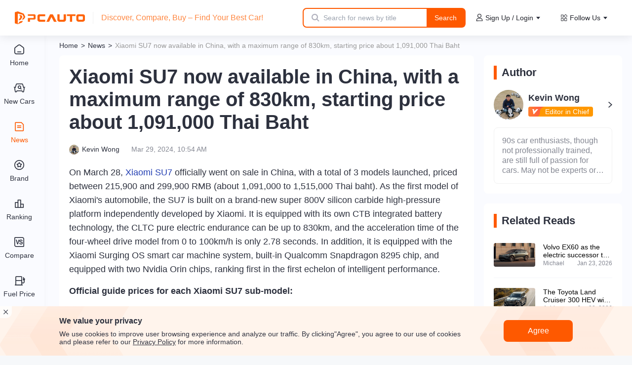

--- FILE ---
content_type: text/html;charset=utf-8
request_url: https://www.pcauto.com/my/news/xiaomi-su7-now-available-in-china-with-a-maximum-range-of-830km-starting-price-about-1091000-thai-baht-12864
body_size: 36614
content:
<!DOCTYPE html>
<html lang="en">
<head><meta charset="utf-8">
<title>Xiaomi SU7 now available in China, with a maximum range of 830km, starting price about 1,091,000 Thai Baht</title>
<meta name="viewport" content="width=device-width,initial-scale=1,maximum-scale=1,minimum-scale=1,user-scalable=no">
<meta http-equiv="Content-Type" content="text/html;charset=utf8">
<meta http-equiv="X-UA-Compatible" content="IE=edge,chrome=1">
<meta name="renderer" content="webkit">
<meta name="apple-mobile-web-app-capable" content="yes">
<meta name="apple-mobile-web-app-status-bar-style" content="black">
<meta name="format-detection" content="telephone=no, email=no">
<meta name="HandheldFriendly" content="">
<meta name="MobileOptimized" content="320">
<meta name="screen-orientation" content="portrait">
<meta name="x5-orientation" content="portrait">
<meta name="full-screen" content="yes">
<meta name="x5-fullscreen" content="">
<meta name="browsermode" content="application">
<meta name="x5-page-mode" content="app">
<meta name="referrer" content="always">
<meta name="msapplication-tap-highlight" content="no">
<script type="text/javascript">
        (function(w,d,s,l,i){w[l]=w[l]||[];w[l].push({'gtm.start':
        new Date().getTime(),event:'gtm.js'});var f=d.getElementsByTagName(s)[0],
        j=d.createElement(s),dl=l!='dataLayer'?'&l='+l:'';j.async=true;j.src=
        'https://www.googletagmanager.com/gtm.js?id='+i+dl;f.parentNode.insertBefore(j,f);
        })(window,document,'script','dataLayer','GTM-P96HW5GL');
      </script>
<script async="" src="https://www.googletagmanager.com/gtag/js?id=G-MT5F7LLK1R" type="text/javascript"></script>
<script type="text/javascript">window.dataLayer = window.dataLayer || [];
        function gtag(){dataLayer.push(arguments);}
        gtag('js', new Date());
        gtag('config', 'G-MT5F7LLK1R');</script>
<meta name="language" content="en">
<meta name="robots" content="index, follow">
<meta name="description" content="On Mrch 28, Xiaomi SU7 officially went on sale in China, with a total of 3 models launched, priced between 215,900 and 299,900 RMB (about 1,091,000 to...">
<meta name="image" property="og:image" content="http://img4.pcauto.com.cn/pcauto/images/auto_cms/20240329/19197293_800x600.jpg">
<meta property="og:url" content="https://www.pcauto.com/my/news/xiaomi-su7-now-available-in-china-with-a-maximum-range-of-830km-starting-price-about-1091000-thai-baht-12864">
<meta property="og:image" content="http://img4.pcauto.com.cn/pcauto/images/auto_cms/20240329/19197293_800x600.jpg">
<meta property="og:description" content="On Mrch 28, Xiaomi SU7 officially went on sale in China, with a total of 3 models launched, priced between 215,900 and 299,900 RMB (about 1,091,000 to...">
<meta property="og:title" content="Xiaomi SU7 now available in China, with a maximum range of 830km, starting price about 1,091,000 Thai Baht">
<meta property="og:locale" content="en_US">
<meta property="og:type" content="article">
<meta property="og:site_name" content="PCauto">
<meta name="twitter:title" content="Xiaomi SU7 now available in China, with a maximum range of 830km, starting price about 1,091,000 Thai Baht">
<meta name="twitter:description" content="On Mrch 28, Xiaomi SU7 officially went on sale in China, with a total of 3 models launched, priced between 215,900 and 299,900 RMB (about 1,091,000 to...">
<meta name="twitter:url" content="https://www.pcauto.com/my/news/xiaomi-su7-now-available-in-china-with-a-maximum-range-of-830km-starting-price-about-1091000-thai-baht-12864">
<meta name="twitter:card" content="summary">
<meta name="twitter:site" content="@Pcauto">
<meta name="twitter:creator" content="@Pcauto">
<meta property="article:published_time" content="2024-03-29T10:54:05.000Z">
<meta property="article:modified_time" content="2024-07-10T14:35:27.000Z">
<meta property="og:modified_time" content="2024-07-10T14:35:27.000Z">
<link rel="canonical" href="https://www.pcauto.com/my/news/xiaomi-su7-now-available-in-china-with-a-maximum-range-of-830km-starting-price-about-1091000-thai-baht-12864">
<script type="application/ld+json" data-h-1e0f0a2="">{"@context":"https://schema.org","@type":"Article","datePublished":"2024-03-29T10:54:05.000Z","dateModified":"2024-07-10T14:35:27.000Z","author":{"@type":"Person","name":"Kevin Wong","url":"https://www.pcauto.com/my/authors/12"}}</script>
<script type="application/ld+json" data-h-9fa80aa="">{"@context":"https://schema.org","@type":"BreadcrumbList","name":"Xiaomi SU7 now available in China, with a maximum range of 830km, starting price about 1,091,000 Thai Baht","itemListElement":[{"@type":"ListItem","name":"Home","position":"1","item":{"@type":"Thing","id":"https://www.pcauto.com/my"}},{"@type":"ListItem","name":"News","position":"2","item":{"@type":"Thing","id":"https://www.pcauto.com/my/news"}},{"@type":"ListItem","name":"Xiaomi SU7 now available in China, with a maximum range of 830km, starting price about 1,091,000 Thai Baht","position":"3","item":{"@type":"Thing","id":"https://www.pcauto.com/my/news/xiaomi-su7-now-available-in-china-with-a-maximum-range-of-830km-starting-price-about-1091000-thai-baht-12864"}}]}</script><link rel="modulepreload" as="script" crossorigin href="/_nuxt-news-pc/entry.9e66eb2f.js"><link rel="preload" as="style" href="/_nuxt-news-pc/entry.c75d2c75.css"><link rel="modulepreload" as="script" crossorigin href="/_nuxt-news-pc/default.83519ae2.js"><link rel="preload" as="style" href="/_nuxt-news-pc/default.25bf04eb.css"><link rel="modulepreload" as="script" crossorigin href="/_nuxt-news-pc/OpinionFeedbackDialog.vue.3bb0e976.js"><link rel="preload" as="style" href="/_nuxt-news-pc/OpinionFeedbackDialog.7e3de282.css"><link rel="modulepreload" as="script" crossorigin href="/_nuxt-news-pc/use-http.489607e6.js"><link rel="modulepreload" as="script" crossorigin href="/_nuxt-news-pc/local-list-mapper.55092702.js"><link rel="modulepreload" as="script" crossorigin href="/_nuxt-news-pc/common.ab2870d9.js"><link rel="modulepreload" as="script" crossorigin href="/_nuxt-news-pc/index.b2fd93fc.js"><link rel="modulepreload" as="script" crossorigin href="/_nuxt-news-pc/isObject.15a0c389.js"><link rel="modulepreload" as="script" crossorigin href="/_nuxt-news-pc/index.66845e58.js"><link rel="preload" as="style" href="/_nuxt-news-pc/index.35044d78.css"><link rel="modulepreload" as="script" crossorigin href="/_nuxt-news-pc/BackTop.a169b8e8.js"><link rel="preload" as="style" href="/_nuxt-news-pc/BackTop.3ca71f2e.css"><link rel="modulepreload" as="script" crossorigin href="/_nuxt-news-pc/CommonFooter.4bcbc204.js"><link rel="preload" as="style" href="/_nuxt-news-pc/CommonFooter.4688321a.css"><link rel="modulepreload" as="script" crossorigin href="/_nuxt-news-pc/detail.0ea5e1d2.js"><link rel="preload" as="style" href="/_nuxt-news-pc/detail.e5fb9fe6.css"><link rel="modulepreload" as="script" crossorigin href="/_nuxt-news-pc/CommonBreadcrumbs.4922695a.js"><link rel="preload" as="style" href="/_nuxt-news-pc/CommonBreadcrumbs.5479b538.css"><link rel="modulepreload" as="script" crossorigin href="/_nuxt-news-pc/ColorTitle.vue.525ab162.js"><link rel="modulepreload" as="script" crossorigin href="/_nuxt-news-pc/ContentItem.35876821.js"><link rel="preload" as="style" href="/_nuxt-news-pc/ContentItem.2f4781bb.css"><link rel="modulepreload" as="script" crossorigin href="/_nuxt-news-pc/tools.7364baeb.js"><link rel="modulepreload" as="script" crossorigin href="/_nuxt-news-pc/view-more.b8d580f1.js"><link rel="preload" as="style" href="/_nuxt-news-pc/view-more.b598a259.css"><link rel="modulepreload" as="script" crossorigin href="/_nuxt-news-pc/model-common.6eab1bb7.js"><link rel="modulepreload" as="script" crossorigin href="/_nuxt-news-pc/series.39c7f936.js"><link rel="modulepreload" as="script" crossorigin href="/_nuxt-news-pc/seo.226355bb.js"><link rel="modulepreload" as="script" crossorigin href="/_nuxt-news-pc/right-card.e547c337.js"><link rel="preload" as="style" href="/_nuxt-news-pc/right-card.a83ae843.css"><link rel="modulepreload" as="script" crossorigin href="/_nuxt-news-pc/use-responsive-swiper.f5b5f046.js"><link rel="modulepreload" as="script" crossorigin href="/_nuxt-news-pc/SeoInnerLink.vue.45251590.js"><link rel="modulepreload" as="script" crossorigin href="/_nuxt-news-pc/SwipeXList.5711f5f1.js"><link rel="preload" as="style" href="/_nuxt-news-pc/SwipeXList.49e5e428.css"><link rel="modulepreload" as="script" crossorigin href="/_nuxt-news-pc/OverflowTooltip.vue.b707da9c.js"><link rel="preload" as="style" href="/_nuxt-news-pc/OverflowTooltip.0cb6b3d3.css"><link rel="modulepreload" as="script" crossorigin href="/_nuxt-news-pc/author-tag.e18bdc1b.js"><link rel="modulepreload" as="script" crossorigin href="/_nuxt-news-pc/RightRead.vue.9aeb17d5.js"><link rel="modulepreload" as="script" crossorigin href="/_nuxt-news-pc/news.f64a510a.js"><link rel="modulepreload" as="script" crossorigin href="/_nuxt-news-pc/dayjs.min.0a7d0c94.js"><link rel="prefetch" as="image" type="image/png" href="/_nuxt-news-pc/bg.ae2f59ee.png"><link rel="prefetch" as="image" type="image/svg+xml" href="/_nuxt-news-pc/closedialog.d07e2f4d.svg"><link rel="prefetch" as="style" href="/_nuxt-news-pc/dealers-local.7b14f603.css"><link rel="prefetch" as="script" crossorigin href="/_nuxt-news-pc/dealers-local.f25230ae.js"><link rel="prefetch" as="script" crossorigin href="/_nuxt-news-pc/dealer-default.2f4f4f41.js"><link rel="prefetch" as="style" href="/_nuxt-news-pc/serial-images.e6c23601.css"><link rel="prefetch" as="script" crossorigin href="/_nuxt-news-pc/serial-images.d30de43f.js"><link rel="prefetch" as="style" href="/_nuxt-news-pc/hot-serials.e543851c.css"><link rel="prefetch" as="style" href="/_nuxt-news-pc/card-block.9339bd05.css"><link rel="prefetch" as="script" crossorigin href="/_nuxt-news-pc/hot-serials.8afa15ba.js"><link rel="prefetch" as="script" crossorigin href="/_nuxt-news-pc/card-block.df567127.js"><link rel="prefetch" as="script" crossorigin href="/_nuxt-news-pc/car-default.b12b300c.js"><link rel="prefetch" as="style" href="/_nuxt-news-pc/sales-rank.75a1ebe6.css"><link rel="prefetch" as="script" crossorigin href="/_nuxt-news-pc/sales-rank.29d13b3e.js"><link rel="prefetch" as="script" crossorigin href="/_nuxt-news-pc/default-empty.dcd746b3.js"><link rel="prefetch" as="style" href="/_nuxt-news-pc/no-footer.1896142e.css"><link rel="prefetch" as="script" crossorigin href="/_nuxt-news-pc/no-footer.05bee888.js"><link rel="prefetch" as="script" crossorigin href="/_nuxt-news-pc/pk-layout.ff6b2b0c.js"><link rel="prefetch" as="style" href="/_nuxt-news-pc/wap.eb3dc459.css"><link rel="prefetch" as="script" crossorigin href="/_nuxt-news-pc/wap.91afbe23.js"><link rel="prefetch" as="style" href="/_nuxt-news-pc/error-component.fb28bcc6.css"><link rel="prefetch" as="script" crossorigin href="/_nuxt-news-pc/error-component.43504c13.js"><link rel="prefetch" as="script" crossorigin href="/_nuxt-news-pc/404.980d6d7b.js"><link rel="prefetch" as="image" type="image/png" href="/_nuxt-news-pc/pc_logo.c426f4e4.png"><link rel="prefetch" as="image" type="image/png" href="/_nuxt-news-pc/success-icon.bf102eb5.png"><link rel="stylesheet" href="/_nuxt-news-pc/entry.c75d2c75.css"><link rel="stylesheet" href="/_nuxt-news-pc/default.25bf04eb.css"><link rel="stylesheet" href="/_nuxt-news-pc/OpinionFeedbackDialog.7e3de282.css"><link rel="stylesheet" href="/_nuxt-news-pc/index.35044d78.css"><link rel="stylesheet" href="/_nuxt-news-pc/BackTop.3ca71f2e.css"><link rel="stylesheet" href="/_nuxt-news-pc/CommonFooter.4688321a.css"><link rel="stylesheet" href="/_nuxt-news-pc/detail.e5fb9fe6.css"><link rel="stylesheet" href="/_nuxt-news-pc/CommonBreadcrumbs.5479b538.css"><link rel="stylesheet" href="/_nuxt-news-pc/ContentItem.2f4781bb.css"><link rel="stylesheet" href="/_nuxt-news-pc/view-more.b598a259.css"><link rel="stylesheet" href="/_nuxt-news-pc/right-card.a83ae843.css"><link rel="stylesheet" href="/_nuxt-news-pc/SwipeXList.49e5e428.css"><link rel="stylesheet" href="/_nuxt-news-pc/OverflowTooltip.0cb6b3d3.css"></head>
<body ><div id="__nuxt"><!--[--><noscript>
      &lt;iframe v-lazy-load 
        data-src=&quot;https://www.googletagmanager.com/ns.html?id=GTM-P96HW5GL&quot;
        height=&quot;0&quot;
        width=&quot;0&quot;
        style=&quot;display:none;visibility:hidden&quot;
      &gt;&lt;/iframe&gt;
    </noscript><div data-v-ba97518e><header id="header" data-theme="default" data-v-ba97518e data-v-e92a1c5d><div class="new-common_header flex" style="padding-top:0;" data-v-e92a1c5d><div class="new-common_header-fixed" style="top:0;" data-v-e92a1c5d><a class="new-common_header-logo-a" href="/my" title="pcauto" data-v-e92a1c5d><img data-not-lazy alt="PCauto Logo" class="new-common_header-logo" src="/_nuxt-news-pc/pc_logo.c426f4e4.png" data-v-e92a1c5d></a><p class="slogan" data-v-e92a1c5d>Discover, Compare, Buy – Find Your Best Car!</p><form class="search-wrapper" data-v-e92a1c5d><i class="icon-search" data-v-e92a1c5d></i><input value="" type="text" placeholder="" class="search-input" data-v-e92a1c5d><i style="display:none;" class="icon-close" data-v-e92a1c5d></i><a href="javascript:;" class="search-btn" data-v-e92a1c5d>Search</a></form><div class="new-common_weiget flex items-center justify-between" data-v-e92a1c5d><div class="floatRight-box flex flex-1 items-center justify-end" data-v-e92a1c5d><div class="c-float_wrap" data-v-e92a1c5d data-v-58969575><div class="c-float_wrap-inner flex items-center justify-center" style="margin:;" data-v-58969575><svg class="svg-icon icon-sign" style="color:;" data-v-58969575><use xlink:href="#icon-sign"></use></svg><div class="flex items-center" data-v-58969575>Sign Up / Login <i class="none-icon arrow-icon" data-v-58969575></i></div></div><div class="float-box box-border" data-v-58969575><!--[--><div class="nb-menulist flex flex-col items-start" data-v-e92a1c5d><!--[--><p class="nb-menulist-a text-14" data-v-e92a1c5d>Sign Up</p><p class="nb-menulist-a text-14" data-v-e92a1c5d>Login</p><!--]--></div><!--]--></div></div><div class="c-float_wrap" data-v-e92a1c5d data-v-58969575><div class="c-float_wrap-inner flex items-center justify-center" style="margin:;" data-v-58969575><svg class="svg-icon icon-all" style="color:;" data-v-58969575><use xlink:href="#icon-all"></use></svg><div class="flex items-center" data-v-58969575>Follow Us <i class="none-icon arrow-icon" data-v-58969575></i></div></div><div class="float-box box-border" data-v-58969575><!--[--><div class="nb-menulist flex flex-col items-start" data-v-e92a1c5d><!--[--><a target="_blank" href="https://www.facebook.com/people/Pcauto/61555010297051/" data-count="2200" class="nb-menulist-a text-14" data-v-e92a1c5d><svg class="svg-icon icon-facebook" style="color:;" data-v-e92a1c5d><use xlink:href="#icon-facebook"></use></svg> Facebook</a><a target="_blank" href="https://www.instagram.com/pcauto_/" data-count="2200" class="nb-menulist-a text-14" data-v-e92a1c5d><svg class="svg-icon icon-instagram" style="color:;" data-v-e92a1c5d><use xlink:href="#icon-instagram"></use></svg> Instagram</a><!--]--></div><!--]--></div></div></div></div><span data-v-e92a1c5d></span></div></div></header><div class="page-content keep-px-content" data-v-ba97518e><div class="out-side-wrapper" data-v-ba97518e data-v-5c342f18><div id="common-nav-sider" class="common-nav-olin common-nav-sider" data-v-5c342f18><div class="fixed-olin common-nav-sider-fixed" data-v-5c342f18><div class="common-nav-list" data-v-5c342f18><!--[--><div class="oliInnerMenu innerMenu" data-v-5c342f18><div class="noneoneTitle oneTitle" data-v-5c342f18></div><!--[--><a href="/my" class="oliMenu innerMenuLi" data-v-5c342f18><div class="monitor-popr" data-v-5c342f18><div class="innerLi" data-v-5c342f18><i data-not-lazy class="icon" style="background-image:url([data-uri]);" data-v-5c342f18></i><div class="name" data-v-5c342f18>Home<svg viewBox="0 0 5 9" class="design-iconfont" style="display:none;" data-v-5c342f18><path d="M0.707106781,4.17443857e-13 L4.94974747,4.24264069 L4.863,4.328 L4.94974747,4.41421356 L0.707106781,8.65685425 L-4.91162666e-13,7.94974747 L3.621,4.328 L-4.91162666e-13,0.707106781 L0.707106781,4.17443857e-13 Z" fill="#2E313E" fill-rule="evenodd" data-v-5c342f18></path></svg></div></div></div><span data-v-5c342f18></span></a><a href="/my/find-cars" class="oliMenu innerMenuLi" data-v-5c342f18><div class="monitor-popr" data-v-5c342f18><div class="innerLi" data-v-5c342f18><i data-not-lazy class="icon" style="background-image:url([data-uri]);" data-v-5c342f18></i><div class="name" data-v-5c342f18>New Cars<svg viewBox="0 0 5 9" class="design-iconfont" style="display:none;" data-v-5c342f18><path d="M0.707106781,4.17443857e-13 L4.94974747,4.24264069 L4.863,4.328 L4.94974747,4.41421356 L0.707106781,8.65685425 L-4.91162666e-13,7.94974747 L3.621,4.328 L-4.91162666e-13,0.707106781 L0.707106781,4.17443857e-13 Z" fill="#2E313E" fill-rule="evenodd" data-v-5c342f18></path></svg></div></div></div><span data-v-5c342f18></span></a><a href="/my/news" class="oliMenu innerMenuLi" data-v-5c342f18><div class="monitor-popr" data-v-5c342f18><div class="innerLi" data-v-5c342f18><i data-not-lazy class="icon" style="background-image:url([data-uri]);" data-v-5c342f18></i><div class="name name_active" data-v-5c342f18>News<svg viewBox="0 0 5 9" class="design-iconfont" style="display:none;" data-v-5c342f18><path d="M0.707106781,4.17443857e-13 L4.94974747,4.24264069 L4.863,4.328 L4.94974747,4.41421356 L0.707106781,8.65685425 L-4.91162666e-13,7.94974747 L3.621,4.328 L-4.91162666e-13,0.707106781 L0.707106781,4.17443857e-13 Z" fill="#2E313E" fill-rule="evenodd" data-v-5c342f18></path></svg></div></div></div><span data-v-5c342f18></span></a><a href="/my/cars/brand-list" class="oliMenu innerMenuLi" data-v-5c342f18><div class="monitor-popr" data-v-5c342f18><div class="innerLi" data-v-5c342f18><i data-not-lazy class="icon" style="background-image:url([data-uri]);" data-v-5c342f18></i><div class="name" data-v-5c342f18>Brand<svg viewBox="0 0 5 9" class="design-iconfont" style="display:none;" data-v-5c342f18><path d="M0.707106781,4.17443857e-13 L4.94974747,4.24264069 L4.863,4.328 L4.94974747,4.41421356 L0.707106781,8.65685425 L-4.91162666e-13,7.94974747 L3.621,4.328 L-4.91162666e-13,0.707106781 L0.707106781,4.17443857e-13 Z" fill="#2E313E" fill-rule="evenodd" data-v-5c342f18></path></svg></div></div></div><span data-v-5c342f18></span></a><a href="/my/sales-ranking" class="oliMenu innerMenuLi" data-v-5c342f18><div class="monitor-popr" data-v-5c342f18><div class="innerLi" data-v-5c342f18><i data-not-lazy class="icon" style="background-image:url([data-uri]);" data-v-5c342f18></i><div class="name" data-v-5c342f18>Ranking<svg viewBox="0 0 5 9" class="design-iconfont" style="display:none;" data-v-5c342f18><path d="M0.707106781,4.17443857e-13 L4.94974747,4.24264069 L4.863,4.328 L4.94974747,4.41421356 L0.707106781,8.65685425 L-4.91162666e-13,7.94974747 L3.621,4.328 L-4.91162666e-13,0.707106781 L0.707106781,4.17443857e-13 Z" fill="#2E313E" fill-rule="evenodd" data-v-5c342f18></path></svg></div></div></div><span data-v-5c342f18></span></a><a href="/my/car-compare" class="oliMenu innerMenuLi" data-v-5c342f18><div class="monitor-popr" data-v-5c342f18><div class="innerLi" data-v-5c342f18><i data-not-lazy class="icon" style="background-image:url([data-uri]);" data-v-5c342f18></i><div class="name" data-v-5c342f18>Compare<svg viewBox="0 0 5 9" class="design-iconfont" style="display:none;" data-v-5c342f18><path d="M0.707106781,4.17443857e-13 L4.94974747,4.24264069 L4.863,4.328 L4.94974747,4.41421356 L0.707106781,8.65685425 L-4.91162666e-13,7.94974747 L3.621,4.328 L-4.91162666e-13,0.707106781 L0.707106781,4.17443857e-13 Z" fill="#2E313E" fill-rule="evenodd" data-v-5c342f18></path></svg></div></div></div><span data-v-5c342f18></span></a><a href="/my/fuel-price" class="oliMenu innerMenuLi" data-v-5c342f18><div class="monitor-popr" data-v-5c342f18><div class="innerLi" data-v-5c342f18><i data-not-lazy class="icon" style="background-image:url([data-uri]);" data-v-5c342f18></i><div class="name" data-v-5c342f18>Fuel Price<svg viewBox="0 0 5 9" class="design-iconfont" style="display:none;" data-v-5c342f18><path d="M0.707106781,4.17443857e-13 L4.94974747,4.24264069 L4.863,4.328 L4.94974747,4.41421356 L0.707106781,8.65685425 L-4.91162666e-13,7.94974747 L3.621,4.328 L-4.91162666e-13,0.707106781 L0.707106781,4.17443857e-13 Z" fill="#2E313E" fill-rule="evenodd" data-v-5c342f18></path></svg></div></div></div><span data-v-5c342f18></span></a><a href="/my/faq" class="oliMenu innerMenuLi" data-v-5c342f18><div class="monitor-popr" data-v-5c342f18><div class="innerLi" data-v-5c342f18><i data-not-lazy class="icon" style="background-image:url([data-uri]);" data-v-5c342f18></i><div class="name" data-v-5c342f18>Q&amp;A<svg viewBox="0 0 5 9" class="design-iconfont" style="display:none;" data-v-5c342f18><path d="M0.707106781,4.17443857e-13 L4.94974747,4.24264069 L4.863,4.328 L4.94974747,4.41421356 L0.707106781,8.65685425 L-4.91162666e-13,7.94974747 L3.621,4.328 L-4.91162666e-13,0.707106781 L0.707106781,4.17443857e-13 Z" fill="#2E313E" fill-rule="evenodd" data-v-5c342f18></path></svg></div></div></div><span data-v-5c342f18></span></a><!--]--></div><div class="oliInnerMenu innerMenu" data-v-5c342f18><div class="noneoneTitle oneTitle" data-v-5c342f18></div><!--[--><a href="javascript:void(0)" class="oliMenu innerMenuLi" data-v-5c342f18><div class="monitor-popr" data-v-5c342f18><div class="innerLi" data-v-5c342f18><i data-not-lazy class="icon" style="background-image:url([data-uri]);" data-v-5c342f18></i><div class="name" data-v-5c342f18>Feedback<svg viewBox="0 0 5 9" class="design-iconfont" style="display:none;" data-v-5c342f18><path d="M0.707106781,4.17443857e-13 L4.94974747,4.24264069 L4.863,4.328 L4.94974747,4.41421356 L0.707106781,8.65685425 L-4.91162666e-13,7.94974747 L3.621,4.328 L-4.91162666e-13,0.707106781 L0.707106781,4.17443857e-13 Z" fill="#2E313E" fill-rule="evenodd" data-v-5c342f18></path></svg></div></div></div><span data-v-5c342f18></span></a><!--]--></div><!--]--></div></div></div><span data-v-5c342f18></span></div><div id="right-content" class="page-main ml-10 mr-10 lg:ml-[30px] lg:mr-[30px]" data-v-ba97518e><!--[--><!--[--><main><nav id="common-breadcrumbs" data-v-5ff66af9><!--[--><!--[--><a href="/my" class="bread-name" data-v-5ff66af9>Home</a><div class="arrow" data-v-5ff66af9>&gt;</div><!--]--><!--[--><a href="/my/news" class="bread-name" data-v-5ff66af9>News</a><div class="arrow" data-v-5ff66af9>&gt;</div><!--]--><!--[--><div class="last-bread-name" data-v-5ff66af9>Xiaomi SU7 now available in China, with a maximum range of 830km, starting price about 1,091,000 Thai Baht</div><!----><!--]--><!--]--></nav><section class="flex w-full justify-between"><section class="flex-1 rounded-lg bg-white pb-5 pt-5"><article class="m-auto mb-10 w-[800px]"><h1 class="font-bold mb-[22px] text-[40px] leading-[46px] text-black">Xiaomi SU7 now available in China, with a maximum range of 830km, starting price about 1,091,000 Thai Baht</h1><p class="mb-[22px] flex items-center text-[14px]"><a href="/my/authors/12" class="flex items-center"><img data-not-lazy src="https://img.pcauto.com/author/keyu.jpg" class="mr-[6px] h-5 w-5 rounded-[50%] object-cover"><span class="mr-6 text-black hover:text-orange">Kevin Wong</span></a><span class="text-[#848792]">Mar 29, 2024, 10:54 AM</span></p><div class="richText-content mb-10"><p>On March 28, <a  href="https://www.pcauto.com/my/cars/xiaomi/su7" target="_blank">Xiaomi SU7</a> officially went on sale in China, with a total of 3 models launched, priced between 215,900 and 299,900 RMB (about 1,091,000 to 1,515,000 Thai baht). As the first model of Xiaomi's automobile, the SU7 is built on a brand-new super 800V silicon carbide high-pressure platform independently developed by Xiaomi. It is equipped with its own CTB integrated battery technology, the CLTC pure electric endurance can be up to 830km, and the acceleration time of the four-wheel drive model from 0 to 100km/h is only 2.78 seconds. In addition, it is equipped with the Xiaomi Surging OS smart car machine system, built-in Qualcomm Snapdragon 8295 chip, and equipped with two Nvidia Orin chips, ranking first in the first echelon of intelligent performance.</p><p><strong>Official guide prices for each Xiaomi SU7 sub-model:</strong></p><p>-SU7 Standard version 700km: 215,900 RMB (about 1,091,000 Thai baht).</p><p>-SU7 Pro version 830km: 245,900 RMB (about 1,243,000 Thai baht).</p><p>-SU7 Max version 800km: 299,900 RMB(about 1,515,000 Thai baht).</p><p>At the press conference, Xiaomi CEO Lei Jun said that the Standard version and the MAX version will start to be delivered at the end of April, and the Pro version will start to be delivered at the end of May. Because the SU7 is the first vehicle to be launched after Xiaomi entered the automotive field, so for the first batch of car buyers, Xiaomi provided an exclusive logo of the founder edition, used on the car body, wing panel, center console, and steering wheel, which has a &nbsp;meaning of limited edition or commemorative edition.</p><p style="text-align: center;"><img src="https://img4.pcauto.com.cn/pcauto/images/auto_cms/20240328/19174891_800.jpg" alt="" data-href="" style=""></p><p style="text-align: center;"><img src="https://img4.pcauto.com.cn/pcauto/images/auto_cms/20240328/19174773_800.jpg" alt="" data-href="" style=""></p><p style="text-align: center;"><img src="https://img4.pcauto.com.cn/pcauto/images/auto_cms/20240328/19174859_800.jpg" alt="" data-href="" style=""></p><p style="text-align: center;"><img src="https://img4.pcauto.com.cn/pcauto/images/auto_cms/20240328/19174842_800.jpg" alt="" data-href="" style=""></p><p>Lei Jun previously stated: “The Xiaomi SU7 is delivered upon launch, and once delivered, it should achieve large volumes". Its sales target is to be among the top three pure electric luxury cars, and its annual delivery target is 100,000 units. The aim is to enter the premier league of the industry, and through 15 to 20 years of effort, Xiaomi Auto aims to be one of the top five car manufacturers globally.</p><p style="text-align: center;"><img src="https://img4.pcauto.com.cn/pcauto/images/auto_cms/20240315/18730445_800.jpg" alt="" data-href="" style=""></p><p>However, given the current popularity of the Xiaomi SU7 in the Chinese market, and combined with its explosive prices and strong product capabilities, Lei Jun's sales expectations for the SU7 may be too understated. The real challenge is likely to be a shortage of supply in the early stages, with production capacity being the greatest test for the SU7. According to previous plans, the annual production capacity of the first phase of the Xiaomi Auto factory is 150,000 units, with the second phase due to start in 2024 and be completed by 2025. The first batch of Xiaomi car stores covers 29 cities in China, with a total of 59 stores and 17 limited-time exhibition halls. The preparation work for the second batch of stores is also being accelerated.</p><p><strong>The Exterior Design of Xiaomi SU7</strong></p><p style="text-align: center;"><img src="https://imgrt.pcauto.com.cn/images/upload/upc/tx/auto5/2312/28/c10/399322001_1703744586677_800x600/spcgroup/width/150x150.jpg" alt="" data-href="" style=""></p><p>The exterior design of the Xiaomi SU7 should be familiar to many and has made a deep impression. Although there are various controversies, it is undeniable that the SU7 is indeed aesthetically pleasing and has become a focus of attention for many consumers. Notably, the exterior of the Xiaomi SU7 has been designed by Mr. Li Tian, a former designer of <a  href="https://www.pcauto.com/my/cars/bmw/ix" target="_blank">BMW iX</a>, with the front face of the car featuring a signature "mi" shape for the headlights, which is creative and easily recognizable.</p><p style="text-align: center;"><img src="https://imgrt.pcauto.com.cn/images/upload/upc/tx/auto5/2312/28/c10/399321967_1703744586832_800x600/spcgroup/width/150x150.jpg" alt="" data-href="" style=""></p><p>The side view features a typical sedan-like design, with a fastback style, frameless doors, frameless rearview mirrors, and concealed door handles, giving the vehicle an elegant style. Coupled with Lei Jun’s handpicked “five-spoke plum blossom seal” wheel hub, the vehicle has a perfect posture.</p><p style="text-align: center;"><img src="https://imgrt.pcauto.com.cn/images/upload/upc/tx/auto5/2312/28/c10/399322014_1703744587278_800x600/spcgroup/width/150x150.jpg" alt="" data-href="" style=""></p><p>The highlight of the rear tail is the ring-through taillights, which exhibit a 3D effect when lit up. Moreover, while visually appealing, they are also easy to identify. Besides, the Xiaomi SU7 also comes with an adjustable electric rear spoiler, providing downward pressure of up to 130kg.</p><p>It's noteworthy that the Xiaomi SU7's design is not just for aesthetics, but also takes into account aerodynamics. The entire vehicle utilizes 8 breezing groups, and 17 true air vents in total, and is equipped with a 16-adjustable AGS active air intake grille. The wind resistance coefficient is only 0.195Cd, which Lei Jun claims to be the lowest in the mass-produced cars.</p><p style="text-align: center;"><img src="https://img4.pcauto.com.cn/pcauto/images/auto_cms/20240328/19174180_800.jpg" alt="" data-href="" style=""></p><p>For the wheels, Xiaomi SU7 offers a choice of 4-wheel hub styles and sizes, as well as a variety of tires with different brands and performance orientations. The base model features 19-inch low-resistance wheel hubs and Michelin e·Primacy low-rolling-resistance tires, which are energy efficient. The mid-range model equips 19-inch sport wheel hubs and Bridgestone TURANZA 6 tires, balancing sportiness and comfort. The high-end model comes with a 20-inch “five-spoke plum blossom hub” and Michelin Pilot Sport EV tires, ideal for quiet sports. Meanwhile, there are also 21-inch smoky sports wheel hubs and Pirelli P ZERO fifth-generation tires that are designed for ultimate sports performance.</p><p style="text-align: center;"><img src="https://img4.pcauto.com.cn/pcauto/images/auto_cms/20240328/19174226_800.jpg" alt="" data-href="" style=""></p><p>In terms of body color, the Xiaomi SU7 offers 9 car paint options, including bay blue, dawn purple, olive green, gray, meteor blue, Cambrian gray, diamond black, lava orange, and pearl white, which provide consumers with a rich selection to meet their personalized needs.</p><p style="text-align: center;"><img src="https://img4.pcauto.com.cn/pcauto/images/auto_cms/20240328/19174968_800.jpg" alt="" data-href="" style=""></p><p>In terms of size, the Xiaomi SU7 is positioned as a medium and large sedan, with its length, width, and height being 4997/1963/1455mm respectively, and the wheelbase is 3000mm. Regarding space, the Xiaomi SU7 front row has a vertical space of 1012mm, and a rear knee space of 105mm, which Lei Jun says is superior to the 59mm of the <a  href="https://www.pcauto.com/my/cars/tesla/model-s" target="_blank">Tesla Model S</a> and the 55mm of the BMW 5 series. In addition, the trunk of the Xiaomi SU7 has a volume of 517 liters, with a standard depth of 1136mm, and when the back row is put down, the volume can reach 1959mm. Its front compartment also has a volume of 105 liters, which has a good advantage in loading.</p><p><strong>Xiaomi SU7 Interior Design</strong></p><p style="text-align: center;"><img src="https://imgrt.pcauto.com.cn/images/upload/upc/tx/auto5/2312/28/c26/399347798_1703759069853_800x600/spcgroup/width/150x150.jpg" alt="" data-href="" style=""></p><p style="text-align: center;"><img src="https://img4.pcauto.com.cn/pcauto/images/auto_cms/20240328/19174305_800.jpg" alt="" data-href="" style=""></p><p style="text-align: center;"><img src="https://img4.pcauto.com.cn/pcauto/images/auto_cms/20240328/19174350_800.jpg" alt="" data-href="" style=""></p><p>In terms of interior, the overall layout of the Xiaomi SU7 is very simple. What catches the eye is a 16.1-inch 3K resolution center control screen, which has the function of adjustable sunflower angle and integrates most of the functions of the car. At the same time, it is equipped with a 7.1-inch flip LCD instrument. When turning on the ignition, the screen will automatically flip and display the necessary driving information, which can be instantly switched in conjunction with the driving mode. In addition, it comes with a 56-inch HUD, with a maximum brightness of 13000nit.</p><p style="text-align: center;"><img src="https://imgrt.pcauto.com.cn/images/upload/upc/tx/auto5/2312/28/c26/399347588_1703759070089_800x600/spcgroup/width/150x150.jpg" alt="" data-href="" style=""></p><p>The steering wheel uses a three-spoke flat-bottom design, integrated with driving mode and intelligent driving control buttons - the "Boost mode" activation button. When pressed, it can provide a continuous 20-second excess torque output, achieving acceleration and overtaking. This is identical to <a  href="https://www.pcauto.com/my/cars/porsche" target="_blank">Porsche</a>'s "Sport Response" button, which can stimulate stronger driving desire in drivers.</p><p style="text-align: center;"><img src="https://img4.pcauto.com.cn/pcauto/images/auto_cms/20240328/19174321_800.jpg" alt="" data-href="" style=""></p><p style="text-align: center;"><img src="https://img4.pcauto.com.cn/pcauto/images/auto_cms/20240328/19171691_800.jpg" alt="" data-href="" style=""></p><p>Furthermore, in terms of humanization, the Xiaomi SU7 has been taken into account very comprehensively. Not only does it retain physical buttons in the central control area, but users can also blindly operate common keys to control air conditioning temperature, air conditioning air volume, tail wing opening and closing, air suspension adjustment, etc. At the same time, all four sides of the control screen reserve PIN point expansion interfaces, supporting devices to be plug and play, such as expandable physical buttons at the bottom, users who dislike touch buttons will like this design.</p><p style="text-align: center;"><img src="https://imgrt.pcauto.com.cn/images/upload/upc/tx/auto5/2402/03/c0/405301928_1706892534935_800x600/spcgroup/width/150x150.jpg" alt="" data-href="" style=""></p><p style="text-align: center;"><img src="https://imgrt.pcauto.com.cn/images/upload/upc/tx/auto5/2402/03/c0/405301455_1706892534557_800x600/spcgroup/width/150x150.jpg" alt="" data-href="" style=""></p><p style="text-align: center;"><img src="https://img4.pcauto.com.cn/pcauto/images/auto_cms/20240328/19174269_800.jpg" alt="" data-href="" style=""></p><p>In addition to the unique design, the interior detail materials and color matching are also very particular, which gives a good sense of luxury. In terms of color matching, the Xiaomi SU7 offers galaxy gray, twilight red, obsidian black, and fog purple to satisfy the aesthetics of different age groups of consumers. In terms of materials, 70% of the car is covered with soft packaging area, all touched are soft, and zeolite-tanned Nappa genuine leather is also used, which is not only environmentally friendly but also safe.</p><p><strong>Let's see how intelligent the Xiaomi SU7 is</strong></p><p style="text-align: center;"><img src="https://img4.pcauto.com.cn/pcauto/images/auto_cms/20240328/19174390_800.jpg" alt="" data-href="" style=""></p><p style="text-align: center;"><img src="https://img4.pcauto.com.cn/pcauto/images/auto_cms/20240328/19174339_800.jpg" alt="" data-href="" style=""></p><p>In terms of intelligent cockpit, Xiaomi SU7 is equipped with Pengpai OS intelligent vehicle system, and built-in Qualcomm Snapdragon 8295 chip. It also supports more than 1000 Xiaomi intelligent ecological devices to get on the car without suspended feeling, which realizes the sharing of the ecosystem from software to hardware and realizes the "human-car-home whole ecology" closed loop. Equipped with "Xiaomi intelligent voice assistant", it supports dual-zone voice recognition, speak-as-you-see, 5G network, facial recognition, in-car KTV, simulated sound waves, etc. At the same time, it can realize the fastest 3-minute cockpit system full package upgrade, and 30-minute full car full package upgrade. In addition, the AI model gets on the car. Combined with in-car positioning and in-car cameras, you can ask some questions about things around the car, such as what brand is the car in front of. Or what's the name of this river beside me? This should be the most fun part of Xiaomi SU7 in intelligentialization.</p><p style="text-align: center;"><img src="https://img4.pcauto.com.cn/pcauto/images/auto_cms/20240328/19174357_800.jpg" alt="" data-href="" style=""></p><p>In terms of operation, Xiaomi SU7 achieves the consistent interactive experience of mobile phones and tablets on the car machine, which can be quickly mastered without learning. Like Xiaomi mobile phones, you can call out the control center by sliding down from the top. However, considering the different needs of the main and co-drivers, the driver can control the whole car by sliding down from the left, and the co-driver can adjust the co-drivers seat, and air-conditioning by sliding down from the right. The design is very humanized.</p><p style="text-align: center;"><img src="https://imgrt.pcauto.com.cn/images/upload/upc/tx/auto5/2402/03/c0/405301457_1706892547292_800x600/spcgroup/width/150x150.jpg" alt="" data-href="" style=""></p><p>Additionally, Xiaomi SU7 supports five-screen linkage, and the application ecosystem covers mainstream car applications, tablet applications, and mobile phone applications, supports CarPlay and airplay, and also supports Apple iPad on the car.</p><p style="text-align: center;"><img src="https://img4.pcauto.com.cn/pcauto/images/auto_cms/20240328/19174345_800.jpg" alt="" data-href="" style=""></p><p>Meanwhile, relying on the strong NPU computing power and GUP rendering capacity of 8295, the 3D car model of SU7 is made on the desktop. The continuous animation of various functional operations is seamless, and the background light of the vehicle can be adjusted based on the ambient light in the real world to synchronize with the real world, making the operation more immersive.</p><p style="text-align: center;"><img src="https://img4.pcauto.com.cn/pcauto/images/auto_cms/20240328/19174391_800.jpg" alt="" data-href="" style=""></p><p>In the driving interface, commonly used applications such as SR, maps, and music are laid out in a card format. The most advanced "multi-tasking flexible framework" from Xiaomi is applied, which allows the dragging of applications according to personal habits and preferences. As more applications are added, it can even be expanded to multiple desktops, and even adjust the application window size to form a personalized desktop.</p><p style="text-align: center;"><img src="https://img4.pcauto.com.cn/pcauto/images/auto_cms/20240328/19174237_800.jpg" alt="" data-href="" style=""></p><p style="text-align: center;"><img src="https://img4.pcauto.com.cn/pcauto/images/auto_cms/20240328/19174220_800.jpg" alt="" data-href="" style=""></p><p style="text-align: center;"><img src="https://img4.pcauto.com.cn/pcauto/images/auto_cms/20240328/19174201_800.jpg" alt="" data-href="" style=""></p><p>In terms of intelligent driving, the Xiaomi SU7 is equipped with full-stack self-developed intelligent driving technology, boasting advanced technologies such as variable zoom BEV, large road model, and super-resolution occupancy network. In terms of hardware, it will be equipped with 1 lidar, 11 high-definition cameras, 3 millimeter-wave radars, and 12 ultrasonic radars, a total of 29 smart driving sensors to jointly accomplish perception of the surrounding environment. Among them, the laser radar comes from Hesai AT128 with 128 threads, 1.53 million points cloud/second, and the farthest detection distance is 200m. In addition, it also features two Nvidia Orin-X chips with a total computing power of 508TOPS and comes standard with high speeds NAP, one-button valet parking, intelligent parking assist, and other advanced intelligent driving functions.</p><p style="text-align: center;"><img src="https://img4.pcauto.com.cn/pcauto/images/auto_cms/20240328/19174178_800.jpg" alt="" data-href="" style=""></p><p>As for intelligent driving, Lei Jun said that it is the key battlefield of intelligent electric vehicles. They have invested heavily in the field of intelligent driving, and the current R&D team has already exceeded 1,000 people and is expected to exceed 1,500 by the end of the year. Special vehicles are allocated for testing, and the cumulative mileage of intelligent driving road testing has exceeded 10 million kilometers. At the same time, he also said that Xiaomi's intelligent driving may be the fastest progressing and the most vigorous in the industry, which aims to enter the industry's first echelon within 2024.</p><p style="text-align: center;"><img src="https://img4.pcauto.com.cn/pcauto/images/auto_cms/20240328/19174162_800.jpg" alt="" data-href="" style=""></p><p style="text-align: center;"><img src="https://img4.pcauto.com.cn/pcauto/images/auto_cms/20240328/19174217_800.jpg" alt="" data-href="" style=""></p><p>As for the city NOA, Lei Jun said that the test will start in April, officially open to 10 cities in May, and go national in August with very high efficiency.</p><p><strong>Performance of the power system</strong></p><p style="text-align: center;"><img src="https://img4.pcauto.com.cn/pcauto/images/auto_cms/20240328/19174348_800.jpg" alt="" data-href="" style=""></p><p style="text-align: center;"><img src="https://img4.pcauto.com.cn/pcauto/images/auto_cms/20240328/19174361_800.jpg" alt="" data-href="" style=""></p><p>In terms of power, the Xiaomi SU7 offers an option of a single-motor rear-wheel drive and a double-motor four-wheel drive. The single motor has a maximum power of 220 kilowatts (299 horsepower), a peak torque of 400 Newton meters, a 0-100km/h acceleration time of 5.28 seconds, and a top speed of 210km/h. The dual motor version has a front motor with a maximum power of 220 kilowatts and a rear motor maximum power of 275 kilowatts. The combined system power is 495 kilowatts (673 horsepower) and the system peak torque is 838 Newton meters. It is equipped with Boost mode that instantly provides 0.95g acceleration. The acceleration time of 0-100km/h is only 2.78 seconds, the acceleration time of 0-200km/h is 10.67 seconds, and the top speed can reach 265km/h. Additionally, with the help of Brembo four-piston brake calipers, the 100-0km/h braking distance is only 33.3 meters.</p><p style="text-align: center;"><img src="https://img4.pcauto.com.cn/pcauto/images/auto_cms/20240328/19174397_800.jpg" alt="" data-href="" style=""></p><p>In terms of range, according to different configurations, it is equipped with a lithium iron phosphate battery pack (BYD) from Xiangyang Fredy, and a ternary lithium battery pack from CATL, with battery capacities of 73.6 kWh, 94.3 kWh, and 101 kWh respectively. The pure electric driving range corresponding to 73.6 kWh is 700km, that to 94.3 kWh is 830km, and 101 kWh is 800km (all in CLTC conditions). In addition, the Xiaomi SU7 is equipped with an 800V high voltage platform, combined with a CATL Kirin battery, it can achieve a charging performance of 220km range for 5 minutes charging, and 510km range for 15 minutes charging.</p><p style="text-align: center;"><img src="https://img4.pcauto.com.cn/pcauto/images/auto_cms/20240328/19174435_800.jpg" alt="" data-href="" style=""></p><p style="text-align: center;"><img src="https://img4.pcauto.com.cn/pcauto/images/auto_cms/20240328/19174412_800.jpg" alt="" data-href="" style=""></p><p>In terms of chassis, the Xiaomi SU7 is equipped with an intelligent chassis, with a 50:50 weight distribution. It uses an all-aluminum front double ball joint double wishbone rear five-link independent form and is equipped with air suspension. It supports 4-level adjustable height and soft and hard adjustment, as well as a continuously adjustable CDC shock absorber. According to the official statement, the Xiaomi SU7 can achieve adaptive road conditions, air dynamics, cornering posture, and active side wings, with a moose test result of 82km/h.</p><p style="text-align: center;"><img src="https://img4.pcauto.com.cn/pcauto/images/auto_cms/20240328/19175119_800.jpg" alt="" data-href="" style=""></p><p>Generally speaking, the advantages of Xiaomi SU7 on the market not only come from the product itself, but also from the comprehensive advantages of brand influence, fan base, sales channels, and capital reserves. These factors together constitute the strong market competitiveness of Xiaomi SU7, laying a solid foundation for its greater success in the future car market. It's no exaggeration to say that when I saw the Xiaomi SU7 enter the market with a starting price of 215,900 RMB, it had already taken the first step towards success.</p></div><p class="text-[14px] text-black"><!--[--><a class="_ahover mr-6" href="/my/news/channel-new-car-updates"># New car updates</a><!--]--></p></article><article class="m-auto w-[800px] text-[14px] text-black"><p class="mb-10 text-sm text-black-light">If any infringement occurs, please contact us for deletion</p><header class="mb-4 text-[18px] font-bold text-black">Follow Us</header><p class="flex"><!----><a class="ml-4 flex h-6 cursor-pointer items-center rounded bg-[#1978F2] px-[10px] text-[16px] text-white" href="https://www.facebook.com/people/Pcauto/61555010297051/"><svg class="svg-icon icon-facebook" style="color:;"><use xlink:href="#icon-facebook"></use></svg><span class="ml-[6px] text-[12px]"> Facebook</span></a><!----></p></article><article class="m-auto mt-[60px] w-[800px]"><header class="mb-5 h-[28px] text-[22px] font-bold text-black"><div class="h-full flex items-center mr-[15px]"><span class="mr-[10px] h-full w-[6px]" style="background-color:#FE5900;"></span><h2 class="font-bold" style="font-weight:700;font-size:22px;">Trending News</h2></div></header><!--[--><a href="https://www.pcauto.com/my/news/perodua-myvi-and-bezza-may-undergo-major-upgrades-in-2026-17628" class="newsItem flex cursor-pointer mb-[30px] last:mb-0" img-w="300px" data-v-69572b8a><div class="pc-img-scale relative mr-5 w-[33%] overflow-hidden rounded-lg pb-[18.5%]" data-v-69572b8a><img data-not-lazy class="absolute left-0 top-0 h-full w-full object-cover" src="https://img4.pcauto.com.cn/pcauto/images/pcauto_admin/20251224/42930755.png" alt="Perodua Myvi and Bezza may undergo major upgrades in 2026" data-v-69572b8a></div><div class="flex flex-1 flex-col justify-between" data-v-69572b8a><div data-v-69572b8a><h2 class="mb-3 line-clamp-2 text-[22px] font-bold leading-[34px] text-[#2D313E] hover:text-orange" data-v-69572b8a>Perodua Myvi and Bezza may undergo major upgrades in 2026</h2><h3 class="line-clamp-2 text-[14px] text-[#848792] hover:text-orange" data-v-69572b8a>After the update, the Bezza will no longer be just a low-cost alternative but a core model in the Perodua system with greater market competitiveness and brand premium potential. The upgrade of the Myvi is not to be unconventional but to strengthen the brand and market, ensuring that the Myvi continues to maintain its irreplaceable position in the new round of product competition.</h3></div><div class="flex justify-between text-[14px] text-[#848792]" data-v-69572b8a><span data-v-69572b8a>Lien</span><span data-v-69572b8a>Dec 24, 2025</span></div></div></a><a href="https://www.pcauto.com/my/news/perodua-traz-vs-ativa-which-one-is-more-worth-buying-17623" class="newsItem flex cursor-pointer mb-[30px] last:mb-0" img-w="300px" data-v-69572b8a><div class="pc-img-scale relative mr-5 w-[33%] overflow-hidden rounded-lg pb-[18.5%]" data-v-69572b8a><img data-not-lazy class="absolute left-0 top-0 h-full w-full object-cover" src="https://img4.pcauto.com.cn/pcauto/images/pcauto_admin/20251223/42823778.jpg" alt="Perodua Traz VS Ativa, which one is more worth buying?" data-v-69572b8a></div><div class="flex flex-1 flex-col justify-between" data-v-69572b8a><div data-v-69572b8a><h2 class="mb-3 line-clamp-2 text-[22px] font-bold leading-[34px] text-[#2D313E] hover:text-orange" data-v-69572b8a>Perodua Traz VS Ativa, which one is more worth buying?</h2><h3 class="line-clamp-2 text-[14px] text-[#848792] hover:text-orange" data-v-69572b8a>Traz, as a newly launched mid-sized SUV, offers more spacious room and mainstream power compared to small SUVs, but its pricing appears slightly higher than that of Ativa. Ativa, on the other hand, is Perodua&#39;s long-time best-selling small SUV with more affordable pricing and a balanced combination of power and tech features.</h3></div><div class="flex justify-between text-[14px] text-[#848792]" data-v-69572b8a><span data-v-69572b8a>Ashley</span><span data-v-69572b8a>Dec 23, 2025</span></div></div></a><a href="https://www.pcauto.com/my/news/will-the-toyota-yaris-cross-come-to-malaysia-if-it-comes-how-much-will-it-sell-for-17615" class="newsItem flex cursor-pointer mb-[30px] last:mb-0" img-w="300px" data-v-69572b8a><div class="pc-img-scale relative mr-5 w-[33%] overflow-hidden rounded-lg pb-[18.5%]" data-v-69572b8a><img data-not-lazy class="absolute left-0 top-0 h-full w-full object-cover" src="https://img4.pcauto.com.cn/pcauto/images/pcauto_admin/20251219/42520916.jpg" alt="Will the Toyota Yaris Cross come to Malaysia? If it comes, how much will it sell for?" data-v-69572b8a></div><div class="flex flex-1 flex-col justify-between" data-v-69572b8a><div data-v-69572b8a><h2 class="mb-3 line-clamp-2 text-[22px] font-bold leading-[34px] text-[#2D313E] hover:text-orange" data-v-69572b8a>Will the Toyota Yaris Cross come to Malaysia? If it comes, how much will it sell for?</h2><h3 class="line-clamp-2 text-[14px] text-[#848792] hover:text-orange" data-v-69572b8a>The launch of Perodua Traz indicates that the market size of small SUVs in Malaysia has been expanding in recent years. However, the question naturally shifts back to Toyota. 
As a brand with the most comprehensive product line and a strong foundation in both the SUV and hybrid sectors, will Toyota choose the Yaris Cross to participate in this small SUV competition?</h3></div><div class="flex justify-between text-[14px] text-[#848792]" data-v-69572b8a><span data-v-69572b8a>James</span><span data-v-69572b8a>Dec 19, 2025</span></div></div></a><a href="https://www.pcauto.com/my/news/perodua-traz-vs-toyota-yaris-cross-where-does-the-traz-fall-short-17609" class="newsItem flex cursor-pointer mb-[30px] last:mb-0" img-w="300px" data-v-69572b8a><div class="pc-img-scale relative mr-5 w-[33%] overflow-hidden rounded-lg pb-[18.5%]" data-v-69572b8a><img data-not-lazy class="absolute left-0 top-0 h-full w-full object-cover" src="https://img4.pcauto.com.cn/pcauto/images/pcauto_admin/20251218/42424718.jpg" alt="Perodua Traz VS Toyota Yaris Cross, where does the Traz fall short?" data-v-69572b8a></div><div class="flex flex-1 flex-col justify-between" data-v-69572b8a><div data-v-69572b8a><h2 class="mb-3 line-clamp-2 text-[22px] font-bold leading-[34px] text-[#2D313E] hover:text-orange" data-v-69572b8a>Perodua Traz VS Toyota Yaris Cross, where does the Traz fall short?</h2><h3 class="line-clamp-2 text-[14px] text-[#848792] hover:text-orange" data-v-69572b8a>Before the official launch of the Perodua Traz, market expectations were actually very high because it shares the same DNGA platform as the Toyota Yaris Cross. However, sharing the same platform does not equate to the same experience, and the Traz&#39;s final performance has indeed been disappointing. Perhaps it is precisely because of the delayed launch that it has almost no competitiveness in the current competitive environment.</h3></div><div class="flex justify-between text-[14px] text-[#848792]" data-v-69572b8a><span data-v-69572b8a>Robert</span><span data-v-69572b8a>Dec 18, 2025</span></div></div></a><a href="https://www.pcauto.com/my/news/why-is-the-toyota-sienna-so-popular-with-so-many-people-17538" class="newsItem flex cursor-pointer mb-[30px] last:mb-0" img-w="300px" data-v-69572b8a><div class="pc-img-scale relative mr-5 w-[33%] overflow-hidden rounded-lg pb-[18.5%]" data-v-69572b8a><img data-not-lazy class="absolute left-0 top-0 h-full w-full object-cover" src="https://img4.pcauto.com.cn/pcauto/images/pcauto_admin/20251201/40940652.jpg" alt="Why is the Toyota Sienna so popular with so many people?" data-v-69572b8a></div><div class="flex flex-1 flex-col justify-between" data-v-69572b8a><div data-v-69572b8a><h2 class="mb-3 line-clamp-2 text-[22px] font-bold leading-[34px] text-[#2D313E] hover:text-orange" data-v-69572b8a>Why is the Toyota Sienna so popular with so many people?</h2><h3 class="line-clamp-2 text-[14px] text-[#848792] hover:text-orange" data-v-69572b8a>In Malaysia, most family MPVs choose Toyota Alphard, Vellfire, or Kia Carnival. These models each have their advantages in luxury, space, or brand influence, but models that truly balance large space, multifunctional practicality, fuel efficiency, and reliability are rarely seen.</h3></div><div class="flex justify-between text-[14px] text-[#848792]" data-v-69572b8a><span data-v-69572b8a>Robert</span><span data-v-69572b8a>Dec 1, 2025</span></div></div></a><!--]--><div class="mt-3 flex justify-center"><div class="view-more flex cursor-pointer items-center justify-center rounded text-sm text-black hover:text-orange" data-v-d0c53fad>View More<i class="icon-down" data-v-d0c53fad></i></div></div></article><div class="ml-auto mr-auto mt-[60px] w-[800px] pb-5"><div class="mb-[10px] flex h-full items-center justify-between"><div class="flex flex-1 items-center"><i class="mr-[10px] h-7 w-[6px] bg-orange"></i><h2 class="font-bold text-[22px] leading-[30px] text-black">Popular Brands</h2></div><div class="ml-4 shrink-0"><a href="/my/cars/brand-list" class="text-base text-black hover:text-orange">View More &gt;</a></div></div><div class="mt-5 flex flex-wrap border-l border-t border-solid border-[#F0F0F0]"><!--[--><a href="/my/cars/proton" class="group flex w-1/5 flex-col items-center border-b border-r border-solid border-[#F0F0F0] pb-5 pt-5"><img v-lazy-load  class="h-20 w-20 object-contain" data-src="https://img.pcauto.com/model/images/brand/icons/my/4014b83d1302458ca5e9df8ec77592f5.webp" alt="Proton"><div class="mt-5 text-base leading-5 text-black group-hover:text-orange">Proton</div></a><a href="/my/cars/perodua" class="group flex w-1/5 flex-col items-center border-b border-r border-solid border-[#F0F0F0] pb-5 pt-5"><img v-lazy-load  class="h-20 w-20 object-contain" data-src="https://img.pcauto.com/model/images/brand/icons/my/50db0543a43c4e949a2d9692c3fea13f.webp" alt="Perodua"><div class="mt-5 text-base leading-5 text-black group-hover:text-orange">Perodua</div></a><a href="/my/cars/honda" class="group flex w-1/5 flex-col items-center border-b border-r border-solid border-[#F0F0F0] pb-5 pt-5"><img v-lazy-load  class="h-20 w-20 object-contain" data-src="https://img.pcauto.com.cn/images/upload/upc/tx/play/2402/20/c70/407533064_1708402161132.png" alt="Honda"><div class="mt-5 text-base leading-5 text-black group-hover:text-orange">Honda</div></a><a href="/my/cars/toyota" class="group flex w-1/5 flex-col items-center border-b border-r border-solid border-[#F0F0F0] pb-5 pt-5"><img v-lazy-load  class="h-20 w-20 object-contain" data-src="https://img.pcauto.com/model/images/brand/icons/my/ce440b27138e46e781f4158ff0d78bef.webp" alt="Toyota"><div class="mt-5 text-base leading-5 text-black group-hover:text-orange">Toyota</div></a><a href="/my/cars/nissan" class="group flex w-1/5 flex-col items-center border-b border-r border-solid border-[#F0F0F0] pb-5 pt-5"><img v-lazy-load  class="h-20 w-20 object-contain" data-src="https://img.pcauto.com/model/images/brand/icons/my/8ca6efe25d5244e681ff712b583b94d9.webp" alt="Nissan"><div class="mt-5 text-base leading-5 text-black group-hover:text-orange">Nissan</div></a><a href="/my/cars/mazda" class="group flex w-1/5 flex-col items-center border-b border-r border-solid border-[#F0F0F0] pb-5 pt-5"><img v-lazy-load  class="h-20 w-20 object-contain" data-src="https://img.pcauto.com/model/images/brand/icons/my/cac46c887c0f4d4d85964c55f01f8c25.webp" alt="Mazda"><div class="mt-5 text-base leading-5 text-black group-hover:text-orange">Mazda</div></a><a href="/my/cars/byd" class="group flex w-1/5 flex-col items-center border-b border-r border-solid border-[#F0F0F0] pb-5 pt-5"><img v-lazy-load  class="h-20 w-20 object-contain" data-src="https://img.pcauto.com/model/images/brand/icons/my/92d759cfbb4342a39ffdbd2b7f631d23.png" alt="BYD"><div class="mt-5 text-base leading-5 text-black group-hover:text-orange">BYD</div></a><a href="/my/cars/ora" class="group flex w-1/5 flex-col items-center border-b border-r border-solid border-[#F0F0F0] pb-5 pt-5"><img v-lazy-load  class="h-20 w-20 object-contain" data-src="https://img.pcauto.com/model/images/brand/icons/my/435fcb064ad44d5faa94a68819557ffc.png" alt="ORA"><div class="mt-5 text-base leading-5 text-black group-hover:text-orange">ORA</div></a><a href="/my/cars/mercedes-benz" class="group flex w-1/5 flex-col items-center border-b border-r border-solid border-[#F0F0F0] pb-5 pt-5"><img v-lazy-load  class="h-20 w-20 object-contain" data-src="https://img.pcauto.com/model/images/brand/icons/my/dede561061de48c19497deaed3f42edc.webp" alt="Mercedes-Benz"><div class="mt-5 text-base leading-5 text-black group-hover:text-orange">Mercedes-Benz</div></a><a href="/my/cars/bmw" class="group flex w-1/5 flex-col items-center border-b border-r border-solid border-[#F0F0F0] pb-5 pt-5"><img v-lazy-load  class="h-20 w-20 object-contain" data-src="https://img.pcauto.com/model/images/brand/icons/my/8737478c928d4f8f8bd1294a8e5126cf.webp" alt="BMW"><div class="mt-5 text-base leading-5 text-black group-hover:text-orange">BMW</div></a><!--]--></div></div><div class="mt-5 rounded-lg bg-white p-5 mx-auto !mt-10 w-[840px]"><div class="relative flex items-center mb-5 mb-5" data-v-5defa6d6><!----><div class="swipe-x-list-wrap" data-v-5defa6d6><ul class="swipe-x-list" data-v-5defa6d6><!--[--><li class="active swipe-x-list-item" data-v-5defa6d6><!--[--><h2 class="swipe-x-list-item-title" data-v-5defa6d6>Popular Cars</h2><!--]--></li><li class="swipe-x-list-item" data-v-5defa6d6><!--[--><h2 class="swipe-x-list-item-title" data-v-5defa6d6>Model Year</h2><!--]--></li><li class="swipe-x-list-item" data-v-5defa6d6><!--[--><h2 class="swipe-x-list-item-title" data-v-5defa6d6>Car Compare</h2><!--]--></li><li class="swipe-x-list-item" data-v-5defa6d6><!--[--><h2 class="swipe-x-list-item-title" data-v-5defa6d6>Car Photo</h2><!--]--></li><!--]--></ul></div><!----></div><!--[--><div class="rounded-lg border border-[#f0f0f0] py-3 pl-5"><!--[--><div class="text-ellipsis inline-block w-1/4 pr-10" style="--ellipsis-rows:1;"><!--[--><a href="https://www.pcauto.com/my/cars/proton/x50" target="_blank" class="py-2 text-sm leading-4 text-black hover:text-orange">Proton X50</a><!--]--></div><div class="text-ellipsis inline-block w-1/4 pr-10" style="--ellipsis-rows:1;"><!--[--><a href="https://www.pcauto.com/my/cars/jaecoo/j7" target="_blank" class="py-2 text-sm leading-4 text-black hover:text-orange">Jaecoo J7</a><!--]--></div><div class="text-ellipsis inline-block w-1/4 pr-10" style="--ellipsis-rows:1;"><!--[--><a href="https://www.pcauto.com/my/cars/honda/civic" target="_blank" class="py-2 text-sm leading-4 text-black hover:text-orange">Honda Civic</a><!--]--></div><div class="text-ellipsis inline-block w-1/4 pr-10" style="--ellipsis-rows:1;"><!--[--><a href="https://www.pcauto.com/my/cars/proton/s70" target="_blank" class="py-2 text-sm leading-4 text-black hover:text-orange">Proton S70</a><!--]--></div><div class="text-ellipsis inline-block w-1/4 pr-10" style="--ellipsis-rows:1;"><!--[--><a href="https://www.pcauto.com/my/cars/honda/city" target="_blank" class="py-2 text-sm leading-4 text-black hover:text-orange">Honda City</a><!--]--></div><div class="text-ellipsis inline-block w-1/4 pr-10" style="--ellipsis-rows:1;"><!--[--><a href="https://www.pcauto.com/my/cars/toyota/yaris" target="_blank" class="py-2 text-sm leading-4 text-black hover:text-orange">Toyota Yaris</a><!--]--></div><div class="text-ellipsis inline-block w-1/4 pr-10" style="--ellipsis-rows:1;"><!--[--><a href="https://www.pcauto.com/my/cars/proton/saga" target="_blank" class="py-2 text-sm leading-4 text-black hover:text-orange">Proton Saga</a><!--]--></div><div class="text-ellipsis inline-block w-1/4 pr-10" style="--ellipsis-rows:1;"><!--[--><a href="https://www.pcauto.com/my/cars/byd/seal" target="_blank" class="py-2 text-sm leading-4 text-black hover:text-orange">BYD Seal</a><!--]--></div><div class="text-ellipsis inline-block w-1/4 pr-10" style="--ellipsis-rows:1;"><!--[--><a href="https://www.pcauto.com/my/cars/perodua/ativa" target="_blank" class="py-2 text-sm leading-4 text-black hover:text-orange">Perodua Ativa</a><!--]--></div><div class="text-ellipsis inline-block w-1/4 pr-10" style="--ellipsis-rows:1;"><!--[--><a href="https://www.pcauto.com/my/cars/proton/x70" target="_blank" class="py-2 text-sm leading-4 text-black hover:text-orange">Proton X70</a><!--]--></div><div class="text-ellipsis inline-block w-1/4 pr-10" style="--ellipsis-rows:1;"><!--[--><a href="https://www.pcauto.com/my/cars/toyota/veloz" target="_blank" class="py-2 text-sm leading-4 text-black hover:text-orange">Toyota Veloz</a><!--]--></div><div class="text-ellipsis inline-block w-1/4 pr-10" style="--ellipsis-rows:1;"><!--[--><a href="https://www.pcauto.com/my/cars/toyota/vios" target="_blank" class="py-2 text-sm leading-4 text-black hover:text-orange">Toyota Vios</a><!--]--></div><div class="text-ellipsis inline-block w-1/4 pr-10" style="--ellipsis-rows:1;"><!--[--><a href="https://www.pcauto.com/my/cars/mg/cyberster" target="_blank" class="py-2 text-sm leading-4 text-black hover:text-orange">MG Cyberster</a><!--]--></div><div class="text-ellipsis inline-block w-1/4 pr-10" style="--ellipsis-rows:1;"><!--[--><a href="https://www.pcauto.com/my/cars/byd/atto-3" target="_blank" class="py-2 text-sm leading-4 text-black hover:text-orange">BYD ATTO 3</a><!--]--></div><div class="text-ellipsis inline-block w-1/4 pr-10" style="--ellipsis-rows:1;"><!--[--><a href="https://www.pcauto.com/my/cars/chery/omoda-5" target="_blank" class="py-2 text-sm leading-4 text-black hover:text-orange">Chery Omoda 5</a><!--]--></div><div class="text-ellipsis inline-block w-1/4 pr-10" style="--ellipsis-rows:1;"><!--[--><a href="https://www.pcauto.com/my/cars/honda/city-hatchback" target="_blank" class="py-2 text-sm leading-4 text-black hover:text-orange">Honda City Hatchback</a><!--]--></div><div class="text-ellipsis inline-block w-1/4 pr-10" style="--ellipsis-rows:1;"><!--[--><a href="https://www.pcauto.com/my/cars/mazda/3-hatchback" target="_blank" class="py-2 text-sm leading-4 text-black hover:text-orange">Mazda 3 Hatchback</a><!--]--></div><div class="text-ellipsis inline-block w-1/4 pr-10" style="--ellipsis-rows:1;"><!--[--><a href="https://www.pcauto.com/my/cars/perodua/aruz" target="_blank" class="py-2 text-sm leading-4 text-black hover:text-orange">Perodua Aruz</a><!--]--></div><div class="text-ellipsis inline-block w-1/4 pr-10" style="--ellipsis-rows:1;"><!--[--><a href="https://www.pcauto.com/my/cars/tesla/model-3" target="_blank" class="py-2 text-sm leading-4 text-black hover:text-orange">Tesla Model 3</a><!--]--></div><div class="text-ellipsis inline-block w-1/4 pr-10" style="--ellipsis-rows:1;"><!--[--><a href="https://www.pcauto.com/my/cars/perodua/bezza" target="_blank" class="py-2 text-sm leading-4 text-black hover:text-orange">Perodua Bezza</a><!--]--></div><div class="text-ellipsis inline-block w-1/4 pr-10" style="--ellipsis-rows:1;"><!--[--><a href="https://www.pcauto.com/my/cars/tesla/model-y" target="_blank" class="py-2 text-sm leading-4 text-black hover:text-orange">Tesla Model Y</a><!--]--></div><div class="text-ellipsis inline-block w-1/4 pr-10" style="--ellipsis-rows:1;"><!--[--><a href="https://www.pcauto.com/my/cars/ford/ranger" target="_blank" class="py-2 text-sm leading-4 text-black hover:text-orange">Ford Ranger</a><!--]--></div><div class="text-ellipsis inline-block w-1/4 pr-10" style="--ellipsis-rows:1;"><!--[--><a href="https://www.pcauto.com/my/cars/proton/x90" target="_blank" class="py-2 text-sm leading-4 text-black hover:text-orange">Proton X90</a><!--]--></div><div class="text-ellipsis inline-block w-1/4 pr-10" style="--ellipsis-rows:1;"><!--[--><a href="https://www.pcauto.com/my/cars/suzuki/jimny" target="_blank" class="py-2 text-sm leading-4 text-black hover:text-orange">Suzuki Jimny</a><!--]--></div><div class="text-ellipsis inline-block w-1/4 pr-10" style="--ellipsis-rows:1;"><!--[--><a href="https://www.pcauto.com/my/cars/mitsubishi/xpander" target="_blank" class="py-2 text-sm leading-4 text-black hover:text-orange">Mitsubishi Xpander</a><!--]--></div><!--]--></div><div class="hidden rounded-lg border border-[#f0f0f0] py-3 pl-5"><!--[--><div class="text-ellipsis inline-block w-1/4 pr-10" style="--ellipsis-rows:1;"><!--[--><a href="https://www.pcauto.com/my/cars/perodua/axia/year-2023" target="_blank" class="py-2 text-sm leading-4 text-black hover:text-orange">Axia 2023</a><!--]--></div><div class="text-ellipsis inline-block w-1/4 pr-10" style="--ellipsis-rows:1;"><!--[--><a href="https://www.pcauto.com/my/cars/toyota/vellfire/year-2024" target="_blank" class="py-2 text-sm leading-4 text-black hover:text-orange">Vellfire 2024</a><!--]--></div><div class="text-ellipsis inline-block w-1/4 pr-10" style="--ellipsis-rows:1;"><!--[--><a href="https://www.pcauto.com/my/cars/toyota/alphard/year-2024" target="_blank" class="py-2 text-sm leading-4 text-black hover:text-orange">Alphard 2024</a><!--]--></div><div class="text-ellipsis inline-block w-1/4 pr-10" style="--ellipsis-rows:1;"><!--[--><a href="https://www.pcauto.com/my/cars/perodua/alza/year-2022" target="_blank" class="py-2 text-sm leading-4 text-black hover:text-orange">Alza 2022</a><!--]--></div><div class="text-ellipsis inline-block w-1/4 pr-10" style="--ellipsis-rows:1;"><!--[--><a href="https://www.pcauto.com/my/cars/toyota/camry/year-2025" target="_blank" class="py-2 text-sm leading-4 text-black hover:text-orange">Camry 2025</a><!--]--></div><div class="text-ellipsis inline-block w-1/4 pr-10" style="--ellipsis-rows:1;"><!--[--><a href="https://www.pcauto.com/my/cars/honda/civic/year-2022" target="_blank" class="py-2 text-sm leading-4 text-black hover:text-orange">Honda Civic 2022</a><!--]--></div><div class="text-ellipsis inline-block w-1/4 pr-10" style="--ellipsis-rows:1;"><!--[--><a href="https://www.pcauto.com/my/cars/nissan/almera/year-2024" target="_blank" class="py-2 text-sm leading-4 text-black hover:text-orange">Nissan Almera 2024</a><!--]--></div><div class="text-ellipsis inline-block w-1/4 pr-10" style="--ellipsis-rows:1;"><!--[--><a href="https://www.pcauto.com/my/cars/perodua/nexis/year-2024" target="_blank" class="py-2 text-sm leading-4 text-black hover:text-orange">Perodua Nexis 2024</a><!--]--></div><div class="text-ellipsis inline-block w-1/4 pr-10" style="--ellipsis-rows:1;"><!--[--><a href="https://www.pcauto.com/my/cars/mitsubishi/triton/year-2024" target="_blank" class="py-2 text-sm leading-4 text-black hover:text-orange">Triton 2024</a><!--]--></div><div class="text-ellipsis inline-block w-1/4 pr-10" style="--ellipsis-rows:1;"><!--[--><a href="https://www.pcauto.com/my/cars/toyota/vios/year-2023" target="_blank" class="py-2 text-sm leading-4 text-black hover:text-orange">Vios 2023</a><!--]--></div><div class="text-ellipsis inline-block w-1/4 pr-10" style="--ellipsis-rows:1;"><!--[--><a href="https://www.pcauto.com/my/cars/perodua/myvi/year-2022" target="_blank" class="py-2 text-sm leading-4 text-black hover:text-orange">Myvi 2022</a><!--]--></div><div class="text-ellipsis inline-block w-1/4 pr-10" style="--ellipsis-rows:1;"><!--[--><a href="https://www.pcauto.com/my/cars/perodua/myvi/year-2018" target="_blank" class="py-2 text-sm leading-4 text-black hover:text-orange">Myvi 2018</a><!--]--></div><div class="text-ellipsis inline-block w-1/4 pr-10" style="--ellipsis-rows:1;"><!--[--><a href="https://www.pcauto.com/my/cars/honda/civic/year-2025" target="_blank" class="py-2 text-sm leading-4 text-black hover:text-orange">Civic 2025</a><!--]--></div><div class="text-ellipsis inline-block w-1/4 pr-10" style="--ellipsis-rows:1;"><!--[--><a href="https://www.pcauto.com/my/cars/honda/city/year-2020" target="_blank" class="py-2 text-sm leading-4 text-black hover:text-orange">Honda City 2020</a><!--]--></div><div class="text-ellipsis inline-block w-1/4 pr-10" style="--ellipsis-rows:1;"><!--[--><a href="https://www.pcauto.com/my/cars/perodua/alza/year-2023" target="_blank" class="py-2 text-sm leading-4 text-black hover:text-orange">Alza 2023</a><!--]--></div><div class="text-ellipsis inline-block w-1/4 pr-10" style="--ellipsis-rows:1;"><!--[--><a href="https://www.pcauto.com/my/cars/honda/city/year-2023" target="_blank" class="py-2 text-sm leading-4 text-black hover:text-orange">Honda City 2023</a><!--]--></div><div class="text-ellipsis inline-block w-1/4 pr-10" style="--ellipsis-rows:1;"><!--[--><a href="https://www.pcauto.com/my/cars/proton/saga/year-2023" target="_blank" class="py-2 text-sm leading-4 text-black hover:text-orange">Saga 2023</a><!--]--></div><div class="text-ellipsis inline-block w-1/4 pr-10" style="--ellipsis-rows:1;"><!--[--><a href="https://www.pcauto.com/my/cars/perodua/myvi/year-2023" target="_blank" class="py-2 text-sm leading-4 text-black hover:text-orange">Myvi 2023</a><!--]--></div><div class="text-ellipsis inline-block w-1/4 pr-10" style="--ellipsis-rows:1;"><!--[--><a href="https://www.pcauto.com/my/cars/honda/city/year-2021" target="_blank" class="py-2 text-sm leading-4 text-black hover:text-orange">Honda City 2021</a><!--]--></div><div class="text-ellipsis inline-block w-1/4 pr-10" style="--ellipsis-rows:1;"><!--[--><a href="https://www.pcauto.com/my/cars/honda/civic/year-2023" target="_blank" class="py-2 text-sm leading-4 text-black hover:text-orange">Honda Civic 2023</a><!--]--></div><div class="text-ellipsis inline-block w-1/4 pr-10" style="--ellipsis-rows:1;"><!--[--><a href="https://www.pcauto.com/my/cars/toyota/alphard/year-2023" target="_blank" class="py-2 text-sm leading-4 text-black hover:text-orange">Alphard 2023</a><!--]--></div><div class="text-ellipsis inline-block w-1/4 pr-10" style="--ellipsis-rows:1;"><!--[--><a href="https://www.pcauto.com/my/cars/honda/accord/year-2023" target="_blank" class="py-2 text-sm leading-4 text-black hover:text-orange">Honda Accord 2023</a><!--]--></div><div class="text-ellipsis inline-block w-1/4 pr-10" style="--ellipsis-rows:1;"><!--[--><a href="https://www.pcauto.com/my/cars/toyota/vellfire/year-2023" target="_blank" class="py-2 text-sm leading-4 text-black hover:text-orange">Vellfire 2023</a><!--]--></div><div class="text-ellipsis inline-block w-1/4 pr-10" style="--ellipsis-rows:1;"><!--[--><a href="https://www.pcauto.com/my/cars/perodua/axia/year-2019" target="_blank" class="py-2 text-sm leading-4 text-black hover:text-orange">Axia 2019</a><!--]--></div><div class="text-ellipsis inline-block w-1/4 pr-10" style="--ellipsis-rows:1;"><!--[--><a href="https://www.pcauto.com/my/cars/perodua/bezza/year-2023" target="_blank" class="py-2 text-sm leading-4 text-black hover:text-orange">Bezza 2023</a><!--]--></div><!--]--></div><div class="hidden rounded-lg border border-[#f0f0f0] py-3 pl-5"><!--[--><div class="text-ellipsis inline-block w-1/4 pr-10" style="--ellipsis-rows:1;"><!--[--><a href="https://www.pcauto.com/my/car-compare/perodua-alza-vs-toyota-veloz" target="_blank" class="py-2 text-sm leading-4 text-black hover:text-orange">perodua alza vs toyota veloz</a><!--]--></div><div class="text-ellipsis inline-block w-1/4 pr-10" style="--ellipsis-rows:1;"><!--[--><a href="https://www.pcauto.com/my/car-compare/toyota-vios-vs-honda-city" target="_blank" class="py-2 text-sm leading-4 text-black hover:text-orange">toyota vios vs honda city</a><!--]--></div><div class="text-ellipsis inline-block w-1/4 pr-10" style="--ellipsis-rows:1;"><!--[--><a href="https://www.pcauto.com/my/car-compare/perodua-aruz-vs-toyota-rush" target="_blank" class="py-2 text-sm leading-4 text-black hover:text-orange">perodua aruz vs toyota rush</a><!--]--></div><div class="text-ellipsis inline-block w-1/4 pr-10" style="--ellipsis-rows:1;"><!--[--><a href="https://www.pcauto.com/my/car-compare/denza-d9-vs-zeekr-009" target="_blank" class="py-2 text-sm leading-4 text-black hover:text-orange">denza d9 vs zeekr 009</a><!--]--></div><div class="text-ellipsis inline-block w-1/4 pr-10" style="--ellipsis-rows:1;"><!--[--><a href="https://www.pcauto.com/my/car-compare/honda-city-hatchback-vs-honda-city" target="_blank" class="py-2 text-sm leading-4 text-black hover:text-orange">honda city hatchback vs honda city</a><!--]--></div><div class="text-ellipsis inline-block w-1/4 pr-10" style="--ellipsis-rows:1;"><!--[--><a href="https://www.pcauto.com/my/car-compare/subaru-brz-vs-toyota-gr86" target="_blank" class="py-2 text-sm leading-4 text-black hover:text-orange">subaru brz vs toyota gr86</a><!--]--></div><div class="text-ellipsis inline-block w-1/4 pr-10" style="--ellipsis-rows:1;"><!--[--><a href="https://www.pcauto.com/my/car-compare/proton-saga-vs-perodua-bezza" target="_blank" class="py-2 text-sm leading-4 text-black hover:text-orange">proton saga vs perodua bezza</a><!--]--></div><div class="text-ellipsis inline-block w-1/4 pr-10" style="--ellipsis-rows:1;"><!--[--><a href="https://www.pcauto.com/my/car-compare/byd-sealion-7-vs-tesla-model-y" target="_blank" class="py-2 text-sm leading-4 text-black hover:text-orange">byd sealion 7 vs tesla model y</a><!--]--></div><div class="text-ellipsis inline-block w-1/4 pr-10" style="--ellipsis-rows:1;"><!--[--><a href="https://www.pcauto.com/my/car-compare/proton-emas-7-vs-byd-atto-3" target="_blank" class="py-2 text-sm leading-4 text-black hover:text-orange">proton emas 7 vs byd atto 3</a><!--]--></div><div class="text-ellipsis inline-block w-1/4 pr-10" style="--ellipsis-rows:1;"><!--[--><a href="https://www.pcauto.com/my/car-compare/perodua-ativa-vs-toyota-raize" target="_blank" class="py-2 text-sm leading-4 text-black hover:text-orange">perodua ativa vs toyota raize</a><!--]--></div><div class="text-ellipsis inline-block w-1/4 pr-10" style="--ellipsis-rows:1;"><!--[--><a href="https://www.pcauto.com/my/car-compare/byd-sealion-7-vs-xpeng-g6" target="_blank" class="py-2 text-sm leading-4 text-black hover:text-orange">byd sealion 7 vs xpeng g6</a><!--]--></div><div class="text-ellipsis inline-block w-1/4 pr-10" style="--ellipsis-rows:1;"><!--[--><a href="https://www.pcauto.com/my/car-compare/honda-city-hatchback-vs-toyota-yaris" target="_blank" class="py-2 text-sm leading-4 text-black hover:text-orange">honda city hatchback vs toyota yaris</a><!--]--></div><div class="text-ellipsis inline-block w-1/4 pr-10" style="--ellipsis-rows:1;"><!--[--><a href="https://www.pcauto.com/my/car-compare/proton-iriz-vs-perodua-myvi" target="_blank" class="py-2 text-sm leading-4 text-black hover:text-orange">proton iriz vs perodua myvi</a><!--]--></div><div class="text-ellipsis inline-block w-1/4 pr-10" style="--ellipsis-rows:1;"><!--[--><a href="https://www.pcauto.com/my/car-compare/chery-tiggo-cross-vs-proton-x50" target="_blank" class="py-2 text-sm leading-4 text-black hover:text-orange">chery tiggo cross vs proton x50</a><!--]--></div><div class="text-ellipsis inline-block w-1/4 pr-10" style="--ellipsis-rows:1;"><!--[--><a href="https://www.pcauto.com/my/car-compare/perodua-ativa-vs-proton-x50" target="_blank" class="py-2 text-sm leading-4 text-black hover:text-orange">perodua ativa vs proton x50</a><!--]--></div><div class="text-ellipsis inline-block w-1/4 pr-10" style="--ellipsis-rows:1;"><!--[--><a href="https://www.pcauto.com/my/car-compare/jaecoo-j7-vs-proton-x70" target="_blank" class="py-2 text-sm leading-4 text-black hover:text-orange">jaecoo j7 vs proton x70</a><!--]--></div><div class="text-ellipsis inline-block w-1/4 pr-10" style="--ellipsis-rows:1;"><!--[--><a href="https://www.pcauto.com/my/car-compare/nissan-serena-vs-toyota-voxy" target="_blank" class="py-2 text-sm leading-4 text-black hover:text-orange">nissan serena vs toyota voxy</a><!--]--></div><div class="text-ellipsis inline-block w-1/4 pr-10" style="--ellipsis-rows:1;"><!--[--><a href="https://www.pcauto.com/my/car-compare/mitsubishi-xpander-vs-toyota-veloz" target="_blank" class="py-2 text-sm leading-4 text-black hover:text-orange">mitsubishi xpander vs toyota veloz</a><!--]--></div><div class="text-ellipsis inline-block w-1/4 pr-10" style="--ellipsis-rows:1;"><!--[--><a href="https://www.pcauto.com/my/car-compare/tesla-model-3-vs-byd-seal" target="_blank" class="py-2 text-sm leading-4 text-black hover:text-orange">tesla model 3 vs byd seal</a><!--]--></div><div class="text-ellipsis inline-block w-1/4 pr-10" style="--ellipsis-rows:1;"><!--[--><a href="https://www.pcauto.com/my/car-compare/proton-persona-vs-perodua-bezza" target="_blank" class="py-2 text-sm leading-4 text-black hover:text-orange">proton persona vs perodua bezza</a><!--]--></div><div class="text-ellipsis inline-block w-1/4 pr-10" style="--ellipsis-rows:1;"><!--[--><a href="https://www.pcauto.com/my/car-compare/toyota-hilux-vs-ford-ranger" target="_blank" class="py-2 text-sm leading-4 text-black hover:text-orange">toyota hilux vs ford ranger</a><!--]--></div><div class="text-ellipsis inline-block w-1/4 pr-10" style="--ellipsis-rows:1;"><!--[--><a href="https://www.pcauto.com/my/car-compare/chery-omoda-5-vs-proton-x50" target="_blank" class="py-2 text-sm leading-4 text-black hover:text-orange">chery omoda 5 vs proton x50</a><!--]--></div><div class="text-ellipsis inline-block w-1/4 pr-10" style="--ellipsis-rows:1;"><!--[--><a href="https://www.pcauto.com/my/car-compare/honda-city-vs-honda-civic" target="_blank" class="py-2 text-sm leading-4 text-black hover:text-orange">honda city vs honda civic</a><!--]--></div><div class="text-ellipsis inline-block w-1/4 pr-10" style="--ellipsis-rows:1;"><!--[--><a href="https://www.pcauto.com/my/car-compare/leapmotor-c10-vs-xpeng-g6" target="_blank" class="py-2 text-sm leading-4 text-black hover:text-orange">leapmotor c10 vs xpeng g6</a><!--]--></div><div class="text-ellipsis inline-block w-1/4 pr-10" style="--ellipsis-rows:1;"><!--[--><a href="https://www.pcauto.com/my/car-compare/leapmotor-c10-vs-proton-emas-7" target="_blank" class="py-2 text-sm leading-4 text-black hover:text-orange">leapmotor c10 vs proton emas 7</a><!--]--></div><!--]--></div><div class="hidden rounded-lg border border-[#f0f0f0] py-3 pl-5"><!--[--><div class="text-ellipsis inline-block w-1/4 pr-10" style="--ellipsis-rows:1;"><!--[--><a href="https://www.pcauto.com/my/cars/perodua/ativa/interior-images" target="_blank" class="py-2 text-sm leading-4 text-black hover:text-orange">Ativa interior</a><!--]--></div><div class="text-ellipsis inline-block w-1/4 pr-10" style="--ellipsis-rows:1;"><!--[--><a href="https://www.pcauto.com/my/cars/proton/x50/interior-images" target="_blank" class="py-2 text-sm leading-4 text-black hover:text-orange">X50 interior</a><!--]--></div><div class="text-ellipsis inline-block w-1/4 pr-10" style="--ellipsis-rows:1;"><!--[--><a href="https://www.pcauto.com/my/cars/perodua/myvi/interior-images" target="_blank" class="py-2 text-sm leading-4 text-black hover:text-orange">Myvi interior</a><!--]--></div><div class="text-ellipsis inline-block w-1/4 pr-10" style="--ellipsis-rows:1;"><!--[--><a href="https://www.pcauto.com/my/cars/honda/city/interior-images" target="_blank" class="py-2 text-sm leading-4 text-black hover:text-orange">Honda City interior</a><!--]--></div><div class="text-ellipsis inline-block w-1/4 pr-10" style="--ellipsis-rows:1;"><!--[--><a href="https://www.pcauto.com/my/cars/proton/x70/interior-images" target="_blank" class="py-2 text-sm leading-4 text-black hover:text-orange">X70 interior</a><!--]--></div><div class="text-ellipsis inline-block w-1/4 pr-10" style="--ellipsis-rows:1;"><!--[--><a href="https://www.pcauto.com/my/cars/perodua/axia/interior-images" target="_blank" class="py-2 text-sm leading-4 text-black hover:text-orange">Axia interior</a><!--]--></div><div class="text-ellipsis inline-block w-1/4 pr-10" style="--ellipsis-rows:1;"><!--[--><a href="https://www.pcauto.com/my/cars/perodua/bezza/interior-images" target="_blank" class="py-2 text-sm leading-4 text-black hover:text-orange">Bezza interior</a><!--]--></div><div class="text-ellipsis inline-block w-1/4 pr-10" style="--ellipsis-rows:1;"><!--[--><a href="https://www.pcauto.com/my/cars/perodua/alza/interior-images" target="_blank" class="py-2 text-sm leading-4 text-black hover:text-orange">Alza interior</a><!--]--></div><div class="text-ellipsis inline-block w-1/4 pr-10" style="--ellipsis-rows:1;"><!--[--><a href="https://www.pcauto.com/my/cars/honda/civic/interior-images" target="_blank" class="py-2 text-sm leading-4 text-black hover:text-orange">Honda Civic interior</a><!--]--></div><div class="text-ellipsis inline-block w-1/4 pr-10" style="--ellipsis-rows:1;"><!--[--><a href="https://www.pcauto.com/my/cars/chery/omoda-5/interior-images" target="_blank" class="py-2 text-sm leading-4 text-black hover:text-orange">Chery Omoda 5 interior</a><!--]--></div><div class="text-ellipsis inline-block w-1/4 pr-10" style="--ellipsis-rows:1;"><!--[--><a href="https://www.pcauto.com/my/cars/toyota/vios/interior-images" target="_blank" class="py-2 text-sm leading-4 text-black hover:text-orange">Vios interior</a><!--]--></div><div class="text-ellipsis inline-block w-1/4 pr-10" style="--ellipsis-rows:1;"><!--[--><a href="https://www.pcauto.com/my/cars/nissan/serena/interior-images" target="_blank" class="py-2 text-sm leading-4 text-black hover:text-orange">Nissan Serena interior</a><!--]--></div><div class="text-ellipsis inline-block w-1/4 pr-10" style="--ellipsis-rows:1;"><!--[--><a href="https://www.pcauto.com/my/cars/zeekr/009/interior-images" target="_blank" class="py-2 text-sm leading-4 text-black hover:text-orange">ZEEKR 009 interior</a><!--]--></div><div class="text-ellipsis inline-block w-1/4 pr-10" style="--ellipsis-rows:1;"><!--[--><a href="https://www.pcauto.com/my/cars/toyota/yaris/interior-images" target="_blank" class="py-2 text-sm leading-4 text-black hover:text-orange">Toyota Yaris interior</a><!--]--></div><div class="text-ellipsis inline-block w-1/4 pr-10" style="--ellipsis-rows:1;"><!--[--><a href="https://www.pcauto.com/my/cars/byd/atto-3/interior-images" target="_blank" class="py-2 text-sm leading-4 text-black hover:text-orange">BYD ATTO 3 interior</a><!--]--></div><div class="text-ellipsis inline-block w-1/4 pr-10" style="--ellipsis-rows:1;"><!--[--><a href="https://www.pcauto.com/my/cars/honda/city-hatchback/interior-images" target="_blank" class="py-2 text-sm leading-4 text-black hover:text-orange">Honda City Hatchback interior</a><!--]--></div><div class="text-ellipsis inline-block w-1/4 pr-10" style="--ellipsis-rows:1;"><!--[--><a href="https://www.pcauto.com/my/cars/toyota/corolla-cross/interior-images" target="_blank" class="py-2 text-sm leading-4 text-black hover:text-orange">Toyota Corolla Cross interior</a><!--]--></div><div class="text-ellipsis inline-block w-1/4 pr-10" style="--ellipsis-rows:1;"><!--[--><a href="https://www.pcauto.com/my/cars/proton/persona/interior-images" target="_blank" class="py-2 text-sm leading-4 text-black hover:text-orange">Persona interior</a><!--]--></div><div class="text-ellipsis inline-block w-1/4 pr-10" style="--ellipsis-rows:1;"><!--[--><a href="https://www.pcauto.com/my/cars/proton/saga/interior-images" target="_blank" class="py-2 text-sm leading-4 text-black hover:text-orange">Proton Saga interior</a><!--]--></div><div class="text-ellipsis inline-block w-1/4 pr-10" style="--ellipsis-rows:1;"><!--[--><a href="https://www.pcauto.com/my/cars/honda/jazz/interior-images" target="_blank" class="py-2 text-sm leading-4 text-black hover:text-orange">Honda Jazz interior</a><!--]--></div><div class="text-ellipsis inline-block w-1/4 pr-10" style="--ellipsis-rows:1;"><!--[--><a href="https://www.pcauto.com/my/cars/proton/iriz/interior-images" target="_blank" class="py-2 text-sm leading-4 text-black hover:text-orange">Proton Iriz interior</a><!--]--></div><div class="text-ellipsis inline-block w-1/4 pr-10" style="--ellipsis-rows:1;"><!--[--><a href="https://www.pcauto.com/my/cars/mitsubishi/xpander/interior-images" target="_blank" class="py-2 text-sm leading-4 text-black hover:text-orange">Xpander interior</a><!--]--></div><div class="text-ellipsis inline-block w-1/4 pr-10" style="--ellipsis-rows:1;"><!--[--><a href="https://www.pcauto.com/my/cars/toyota/rush/interior-images" target="_blank" class="py-2 text-sm leading-4 text-black hover:text-orange">Toyota Rush interior</a><!--]--></div><div class="text-ellipsis inline-block w-1/4 pr-10" style="--ellipsis-rows:1;"><!--[--><a href="https://www.pcauto.com/my/cars/mazda/3-hatchback/interior-images" target="_blank" class="py-2 text-sm leading-4 text-black hover:text-orange">Mazda 3 Hatchback interior</a><!--]--></div><div class="text-ellipsis inline-block w-1/4 pr-10" style="--ellipsis-rows:1;"><!--[--><a href="https://www.pcauto.com/my/cars/lamborghini/urus/interior-images" target="_blank" class="py-2 text-sm leading-4 text-black hover:text-orange">Lamborghini Urus interior</a><!--]--></div><!--]--></div><!--]--></div></section><aside class="ml-5 h-full w-[24%] min-w-[280px]"><div class="mb-5 rounded-lg bg-white p-5"><div><div class="flex h-full items-center justify-between"><div class="flex flex-1 items-center"><i class="mr-[10px] h-7 w-[6px] bg-orange"></i><h2 class="font-bold text-[22px] leading-[30px] text-black">Author</h2></div></div><a href="/my/authors/12" class="mt-5 block"><div class="flex items-center justify-between"><div class="flex items-center"><img data-not-lazy src="https://img.pcauto.com/author/keyu.jpg" class="mr-[10px] h-[60px] w-[60px] rounded-[50%] object-cover"><div><div class="text-lg font-bold leading-5 text-black hover:text-orange">Kevin Wong</div><div class="mt-2 flex rounded bg-[#FF9800]"><img data-not-lazy src="[data-uri]" class="h-5 w-8 object-fill"><div class="ml-0.5 pr-2 text-sm text-white">Editor in Chief</div></div></div></div><img data-not-lazy src="[data-uri]" class="h-3 w-2 object-contain"></div><div class="mt-4 rounded-lg border border-solid border-[#F0F0F0] p-4 text-base leading-5 text-black-light"><p class="line-clamp-4 max-h-[80px] hover:text-orange">90s car enthusiasts, though not professionally trained, are still full of passion for cars. May not be experts or seasoned drivers, but simply to enjoy the company of cars with my readers.</p></div></a></div></div><!----><div class="rounded-lg bg-white p-5"><aside class="w-full"><div class="mb-[10px] flex h-full items-center justify-between"><div class="flex flex-1 items-center"><i class="mr-[10px] h-7 w-[6px] bg-orange"></i><h2 class="font-bold text-[22px] leading-[30px] text-black">Related Reads</h2></div></div><!--[--><a href="https://www.pcauto.com/my/news/volvo-ex60-as-the-electric-successor-to-the-xc60-embodies-the-pragmatic-approach-of-the-brands-transformation-17786" class="_aAndImgHover flex cursor-pointer border-b-[1px] border-[#F4F6F9] py-5 last:border-0 last:pb-0"><div class="relative mr-4 h-full w-[35%] pb-[20%] overflow-hidden rounded"><img data-not-lazy src="https://img4.pcauto.com.cn/pcauto/images/pcauto_admin/20260123/45859109.jpg" alt="Volvo EX60 as the electric successor to the XC60, embodies the pragmatic approach of the brand’s transformation" class="absolute left-0 top-0 h-full w-full object-cover"></div><div class="flex flex-1 flex-col justify-between"><h2 class="line-clamp-2 text-[14px] leading-4">Volvo EX60 as the electric successor to the XC60, embodies the pragmatic approach of the brand’s transformation</h2><p class="flex justify-between text-[12px] text-[#848792]"><span>Michael</span><span>Jan 23, 2026</span></p></div></a><a href="https://www.pcauto.com/my/news/the-toyota-land-cruiser-300-hev-with-added-motor-remains-reliable-17781" class="_aAndImgHover flex cursor-pointer border-b-[1px] border-[#F4F6F9] py-5 last:border-0 last:pb-0"><div class="relative mr-4 h-full w-[35%] pb-[20%] overflow-hidden rounded"><img data-not-lazy src="https://img4.pcauto.com.cn/pcauto/images/pcauto_admin/20260122/45781205.png" alt="The Toyota Land Cruiser 300 HEV with added motor remains reliable" class="absolute left-0 top-0 h-full w-full object-cover"></div><div class="flex flex-1 flex-col justify-between"><h2 class="line-clamp-2 text-[14px] leading-4">The Toyota Land Cruiser 300 HEV with added motor remains reliable</h2><p class="flex justify-between text-[12px] text-[#848792]"><span>Ashley</span><span>Jan 22, 2026</span></p></div></a><a href="https://www.pcauto.com/my/news/is-the-space-utilization-of-geely-galaxy-v900-range-extended-mpv-really-that-outstanding-17766" class="_aAndImgHover flex cursor-pointer border-b-[1px] border-[#F4F6F9] py-5 last:border-0 last:pb-0"><div class="relative mr-4 h-full w-[35%] pb-[20%] overflow-hidden rounded"><img data-not-lazy src="https://img4.pcauto.com.cn/pcauto/images/pcauto_admin/20260121/45646662.jpg" alt="Is the space utilization of Geely Galaxy V900 range-extended MPV really that outstanding?" class="absolute left-0 top-0 h-full w-full object-cover"></div><div class="flex flex-1 flex-col justify-between"><h2 class="line-clamp-2 text-[14px] leading-4">Is the space utilization of Geely Galaxy V900 range-extended MPV really that outstanding?</h2><p class="flex justify-between text-[12px] text-[#848792]"><span>John</span><span>Jan 21, 2026</span></p></div></a><a href="https://www.pcauto.com/my/news/the-new-zeekr-007gt-and-007-will-be-launched-in-china-in-the-second-quarter-of-this-year-focusing-on-upgrading-the-electrical-architecture-17748" class="_aAndImgHover flex cursor-pointer border-b-[1px] border-[#F4F6F9] py-5 last:border-0 last:pb-0"><div class="relative mr-4 h-full w-[35%] pb-[20%] overflow-hidden rounded"><img data-not-lazy src="https://img4.pcauto.com.cn/pcauto/images/pcauto_admin/20260116/45149825.jpg" alt="The new Zeekr 007GT and 007 will be launched in China in the second quarter of this year, focusing on upgrading the electrical architecture." class="absolute left-0 top-0 h-full w-full object-cover"></div><div class="flex flex-1 flex-col justify-between"><h2 class="line-clamp-2 text-[14px] leading-4">The new Zeekr 007GT and 007 will be launched in China in the second quarter of this year, focusing on upgrading the electrical architecture.</h2><p class="flex justify-between text-[12px] text-[#848792]"><span>John</span><span>Jan 16, 2026</span></p></div></a><a href="https://www.pcauto.com/my/news/the-all-new-bmw-i5-edrive40-m-sport-pro-lands-in-malaysia-17745" class="_aAndImgHover flex cursor-pointer border-b-[1px] border-[#F4F6F9] py-5 last:border-0 last:pb-0"><div class="relative mr-4 h-full w-[35%] pb-[20%] overflow-hidden rounded"><img data-not-lazy src="https://img4.pcauto.com.cn/pcauto/images/pcauto_admin/20260116/45122010.jpg" alt="The all-new BMW i5 eDrive40 M Sport Pro lands in Malaysia" class="absolute left-0 top-0 h-full w-full object-cover"></div><div class="flex flex-1 flex-col justify-between"><h2 class="line-clamp-2 text-[14px] leading-4">The all-new BMW i5 eDrive40 M Sport Pro lands in Malaysia</h2><p class="flex justify-between text-[12px] text-[#848792]"><span>Lien</span><span>Jan 16, 2026</span></p></div></a><!--]--></aside></div></aside></section></main><!--]--><span></span><!--]--></div><div class="backtop-wrapper" data-v-ba97518e data-v-d278c1ac><!--v-if--></div></div><footer id="footer" class="g-footer" data-v-ba97518e data-v-a3b6c561><div class="footer-wrap" data-v-a3b6c561><div class="footer-wrap-top" data-v-a3b6c561><a class="footer-wrap-top-left" href="/my" target="_blank" data-v-a3b6c561><img class="logo" data-not-lazy src="/_nuxt-news-pc/pc_logo.c426f4e4.png" alt="PCauto-logo" data-v-a3b6c561><span class="logo-text" data-v-a3b6c561>Discover, Compare, Buy – Find Your Best Car!</span></a><div class="footer-wrap-top-center" data-v-a3b6c561><div class="footer-wrap-top-title" data-v-a3b6c561>Our Websites</div><div class="footer-wrap-top-center-content" data-v-a3b6c561><!--[--><a class="footer-wrap-top-center-content-item" href="/th" target="_blank" rel="noreferrer noopener" data-v-a3b6c561><svg class="lang-flag" style="color:;" data-v-a3b6c561><use xlink:href="#icon-th"></use></svg> PCauto TH</a><a class="footer-wrap-top-center-content-item" href="/my" target="_blank" rel="noreferrer noopener" data-v-a3b6c561><svg class="lang-flag" style="color:;" data-v-a3b6c561><use xlink:href="#icon-en"></use></svg> PCauto MY</a><a class="footer-wrap-top-center-content-item" href="https://pcauto.com.cn/" target="_blank" rel="noreferrer noopener" data-v-a3b6c561><svg class="lang-flag" style="color:;" data-v-a3b6c561><use xlink:href="#icon-zh"></use></svg> PCauto CN</a><!--]--></div></div><div class="footer-wrap-top-right" data-v-a3b6c561><div class="footer-wrap-top-title" data-v-a3b6c561>Follow Us</div><div class="footer-wrap-top-right-content" data-v-a3b6c561><!--[--><a class="footer-wrap-top-right-content-item" href="https://www.facebook.com/people/Pcauto/61555010297051/" target="_blank" rel="noreferrer noopener" data-v-a3b6c561><svg class="svg-icon icon-facebook" style="color:;" data-v-a3b6c561><use xlink:href="#icon-facebook"></use></svg> Facebook</a><a class="footer-wrap-top-right-content-item" href="https://www.instagram.com/pcauto_/" target="_blank" rel="noreferrer noopener" data-v-a3b6c561><svg class="svg-icon icon-instagram" style="color:;" data-v-a3b6c561><use xlink:href="#icon-instagram"></use></svg> Instagram</a><!--]--></div></div></div><div class="footer-wrap-sub" data-v-a3b6c561><div class="footer-wrap-sub-top" data-v-a3b6c561><!--[--><a class="footer-wrap-sub-top-item" href="/my/about-us" data-v-a3b6c561>About Us</a><a class="footer-wrap-sub-top-item" href="/my/privacy-policy" data-v-a3b6c561>Privacy Policy</a><a class="footer-wrap-sub-top-item" href="/my/user-agreement" data-v-a3b6c561>User Agreement</a><a class="footer-wrap-sub-top-item" href="javascript:void(0)" data-v-a3b6c561>Contact Us</a><!--]--></div><div class="footer-wrap-sub-sub" data-v-a3b6c561> Copyright © 2025 PCauto. All Rights Reserved. </div></div></div><span data-v-a3b6c561></span></footer></div><!--]--></div><script>window.__NUXT__=(function(a,b,c,d,e,f,g,h,i,j,k,l,m,n,o,p,q,r,s,t,u,v,w,x,y,z,A,B,C,D,E,F,G,H,I,J,K,L){return {data:{c4vBMkouRQ:{id:12864,cover:"http:\u002F\u002Fimg4.pcauto.com.cn\u002Fpcauto\u002Fimages\u002Fauto_cms\u002F20240329\u002F19197293_800x600.jpg",localTitle:q,enTitle:q,digest:"On Mrch 28, Xiaomi SU7 officially went on sale in China, with a total of 3 models launched, priced between 215,900 and 299,900 RMB (about 1,091,000 to 1,515,000 Thai",localAlt:a,enKeywords:a,content:r,cleanContent:r,publishTime:"2024-03-29 10:54:05",updatedTime:"2024-07-10 14:35:27",tagList:[{id:9,name:"New car updates",route:"new-car-updates",level:c}],serialGroupList:[],brandList:[],authorId:s,author:{id:s,name:g,title:"Editor in Chief",description:"90s car enthusiasts, though not professionally trained, are still full of passion for cars. May not be experts or seasoned drivers, but simply to enjoy the company of cars with my readers.",realName:g,headImg:"https:\u002F\u002Fimg.pcauto.com\u002Fauthor\u002Fkeyu.jpg"},source:c},Y8hW6r9yZ0:[{id:17628,author:t,cover:"https:\u002F\u002Fimg4.pcauto.com.cn\u002Fpcauto\u002Fimages\u002Fpcauto_admin\u002F20251224\u002F42930755.png",localTitle:h,enTitle:h,url:b,jumpUrl:"https:\u002F\u002Fwww.pcauto.com\u002Fmy\u002Fnews\u002Fperodua-myvi-and-bezza-may-undergo-major-upgrades-in-2026-17628",digest:"After the update, the Bezza will no longer be just a low-cost alternative but a core model in the Perodua system with greater market competitiveness and brand premium potential. The upgrade of the Myvi is not to be unconventional but to strengthen the brand and market, ensuring that the Myvi continues to maintain its irreplaceable position in the new round of product competition.",originDigest:"换代之后的Bezza 将不再只是低价替代品，而是 Perodua 体系中更具市场竞争力和品牌溢价潜力的核心车型。而Myvi 的升级不是为了标新立异，而是为了稳固品牌与市场，让Myvi在新一轮产品竞争中继续保持不可替代的地位。",publishTime:"2025-12-24 15:04:49",enKeywords:h},{id:17623,author:i,cover:"https:\u002F\u002Fimg4.pcauto.com.cn\u002Fpcauto\u002Fimages\u002Fpcauto_admin\u002F20251223\u002F42823778.jpg",localTitle:u,enTitle:u,url:b,jumpUrl:"https:\u002F\u002Fwww.pcauto.com\u002Fmy\u002Fnews\u002Fperodua-traz-vs-ativa-which-one-is-more-worth-buying-17623",digest:"Traz, as a newly launched mid-sized SUV, offers more spacious room and mainstream power compared to small SUVs, but its pricing appears slightly higher than that of Ativa. Ativa, on the other hand, is Perodua's long-time best-selling small SUV with more affordable pricing and a balanced combination of power and tech features.",originDigest:"Traz 作为新上市的中级 SUV，提供了比小型 SUV 更宽敞的空间和主流动力，但其定价相比 Ativa 却显得略高。Ativa 则是Perodua畅销已久的小型 SUV，价格更亲民，动力和科技配置也很均衡。",publishTime:"2025-12-23 11:18:44",enKeywords:"Perodua Traz VS Ativa, which one is more worth buying"},{id:17615,author:v,cover:"https:\u002F\u002Fimg4.pcauto.com.cn\u002Fpcauto\u002Fimages\u002Fpcauto_admin\u002F20251219\u002F42520916.jpg",localTitle:w,enTitle:w,url:b,jumpUrl:"https:\u002F\u002Fwww.pcauto.com\u002Fmy\u002Fnews\u002Fwill-the-toyota-yaris-cross-come-to-malaysia-if-it-comes-how-much-will-it-sell-for-17615",digest:"The launch of Perodua Traz indicates that the market size of small SUVs in Malaysia has been expanding in recent years. However, the question naturally shifts back to Toyota. \nAs a brand with the most comprehensive product line and a strong foundation in both the SUV and hybrid sectors, will Toyota choose the Yaris Cross to participate in this small SUV competition?",originDigest:"Perodua Traz 的上市，说明这几年大马的小型SUV的市场规模正在扩大，然而问题自然会被抛回给 Toyota 。\n作为拥有最完整产品线、同时在 SUV 与混合动力领域都具备深厚基础的品牌，Toyota 会不会选择 Yaris Cross ，参与这场小型 SUV 的竞争？",publishTime:"2025-12-19 14:43:17",enKeywords:"Will the Toyota Yaris Cross come to Malaysia If it comes, how much will it sell for"},{id:17609,author:x,cover:"https:\u002F\u002Fimg4.pcauto.com.cn\u002Fpcauto\u002Fimages\u002Fpcauto_admin\u002F20251218\u002F42424718.jpg",localTitle:y,enTitle:y,url:b,jumpUrl:"https:\u002F\u002Fwww.pcauto.com\u002Fmy\u002Fnews\u002Fperodua-traz-vs-toyota-yaris-cross-where-does-the-traz-fall-short-17609",digest:"Before the official launch of the Perodua Traz, market expectations were actually very high because it shares the same DNGA platform as the Toyota Yaris Cross. However, sharing the same platform does not equate to the same experience, and the Traz's final performance has indeed been disappointing. Perhaps it is precisely because of the delayed launch that it has almost no competitiveness in the current competitive environment.",originDigest:"在 Perodua Traz 正式发布之前，市场对它的期待其实非常高，因为它与 Toyota Yaris Cross 共享同一套 DNGA 平台。不过，同一平台并不等于同等体验，Traz最终表现确实让人失望。或许正是因为延迟上市的原因，让它在现在竞争环境下几乎没什么竞争力。",publishTime:"2025-12-18 11:02:35",enKeywords:"Perodua Traz VS Toyota Yaris Cross, where does the Traz fall short"},{id:17538,author:x,cover:"https:\u002F\u002Fimg4.pcauto.com.cn\u002Fpcauto\u002Fimages\u002Fpcauto_admin\u002F20251201\u002F40940652.jpg",localTitle:z,enTitle:z,url:b,jumpUrl:"https:\u002F\u002Fwww.pcauto.com\u002Fmy\u002Fnews\u002Fwhy-is-the-toyota-sienna-so-popular-with-so-many-people-17538",digest:"In Malaysia, most family MPVs choose Toyota Alphard, Vellfire, or Kia Carnival. These models each have their advantages in luxury, space, or brand influence, but models that truly balance large space, multifunctional practicality, fuel efficiency, and reliability are rarely seen.",originDigest:"在马来西亚，多数家庭 MPV 都选择 Toyota Alphard、Vellfire 或 Kia Carnival。这些车型在豪华感、空间或品牌影响力上各有优势，但真正能够兼顾 大空间、多功能实用性、节油和可靠性 的车型并不多见。\n",publishTime:"2025-12-01 18:06:05",enKeywords:"Why is the Toyota Sienna so popular with so many people"},{id:17620,author:i,cover:"https:\u002F\u002Fimg4.pcauto.com.cn\u002Fpcauto\u002Fimages\u002Fpcauto_admin\u002F20251222\u002F42756702.jpg",localTitle:A,enTitle:A,url:b,jumpUrl:"https:\u002F\u002Fwww.pcauto.com\u002Fmy\u002Fnews\u002Fperodua-traz-2025spec-price-and-features-17620",digest:"Perodua Traz has been officially launched in Malaysia. It is a B-segment five-seater SUV built on the DNGA platform. Compared to the Yaris Cross, which emphasizes brand and quality, the Traz comes with a localized rate of about 95%, offering a more friendly price and practical features.",originDigest:"Perodua Traz 已正式在马来西亚上市，这是一款定位 B-segment 的五座 SUV，基于 DNGA 平台打造。相较强调品牌与质感的 Yaris Cross，Traz以约 95% 的本地化率，带来更友好的价格与实用配置。",publishTime:"2025-12-22 14:52:09",enKeywords:"Perodua Traz 2025Spec, Price and Features"},{id:17593,author:j,cover:"https:\u002F\u002Fimg4.pcauto.com.cn\u002Fpcauto\u002Fimages\u002Fpcauto_admin\u002F20251215\u002F42216129.jpg",localTitle:k,enTitle:k,url:b,jumpUrl:"https:\u002F\u002Fwww.pcauto.com\u002Fmy\u002Fnews\u002Fbyd-discloses-four-patents-for-variable-flux-permanent-magnet-synchronous-motors-addressing-the-efficiency-conflict-of-motors-at-high-and-low-speeds-in-automobiles-17593",digest:"Traditional permanent magnet synchronous motors can provide strong torque at low speeds, but on highways, the fixed rotor magnetic flux leads to increased back electromotive force, causing a sharp drop in efficiency. This long-standing contradiction in the industry has now found a new solution with the announcement of BYD's latest technology patent.",originDigest:"传统永磁同步电机在低速时能提供强劲扭矩，但到了高速公路上，固定的转子磁通会引发反电动势升高，导致效率骤降，这一行业长期存在的矛盾，如今随着BYD最新技术专利的公布，出现了新的解决思路。",publishTime:"2025-12-15 15:17:49",enKeywords:k},{id:17601,author:B,cover:"https:\u002F\u002Fimg4.pcauto.com.cn\u002Fpcauto\u002Fimages\u002Fpcauto_admin\u002F20251216\u002F42291101.jpg",localTitle:l,enTitle:l,url:b,jumpUrl:"https:\u002F\u002Fwww.pcauto.com\u002Fmy\u002Fnews\u002Fproton-s70-mc-may-be-equipped-with-a-four-cylinder-engine-and-the-price-will-be-reduced-17601",digest:"A photo of a red Proton S70 real car has surfaced online, and the facelift (MC) of this sedan is gradually coming to light. From a new car color that has never appeared in the original factory color palette to a completely revised four-cylinder power configuration, the S70 MC is clearly more than just a routine update.",originDigest:"一辆红色 Proton S70 实车照片在网络上流出，这款轿车的中期改款（MC）也逐渐浮上台面。从未出现在原厂色系中的新车色，到全面调整的四缸动力配置，S70 MC 显然不只是例行更新。 ",publishTime:"2025-12-17 15:49:22",enKeywords:l},{id:17545,author:v,cover:"https:\u002F\u002Fimg4.pcauto.com.cn\u002Fpcauto\u002Fimages\u002Fpcauto_admin\u002F20251203\u002F41119895.jpg",localTitle:C,enTitle:C,url:b,jumpUrl:"https:\u002F\u002Fwww.pcauto.com\u002Fmy\u002Fnews\u002Fwill-the-toyota-sienna-be-sold-in-malaysia-in-the-future-17545",digest:"Toyota Sienna is thriving in the North American market. This MPV has long dominated the family car rankings. Why is it so popular? Firstly, its high visibility and incredible second-hand car resale value. More importantly, it has earned a reliable reputation through its performance.",originDigest:"Toyota Sienna在北美市场混得风生水起。这款MPV常年霸占着家庭用车榜单。为啥这么火？首先是能见度高，二手车保值率惊人。更重要的是，它用实力赢得了靠谱的口碑。",publishTime:"2025-12-04 10:37:46",enKeywords:"Will the Toyota Sienna be sold in Malaysia in the future"},{id:17551,author:g,cover:"https:\u002F\u002Fimg4.pcauto.com.cn\u002Fpcauto\u002Fimages\u002Fpcauto_admin\u002F20251205\u002F41240790.jpg",localTitle:m,enTitle:m,url:b,jumpUrl:"https:\u002F\u002Fwww.pcauto.com\u002Fmy\u002Fnews\u002F2026-proton-saga-mc3-launched-has-received-30000-orders-so-far-17551",digest:"aga MC3's orders have exceeded 30,000. To be honest, this number is quite staggering. Considering that an entry-level A-segment sedan can receive so many orders in such a short time, it is definitely a miracle.",originDigest:"aga MC3的订单已经突破 30,000 张，说实话，这个数字有点吓人。要知道，一款 A-segment 的入门轿车能在短期内收获这么多订单，绝对是个奇迹。",publishTime:"2025-12-05 12:11:27",enKeywords:m}],ug01Aub2Zm:[{id:17786,cover:"https:\u002F\u002Fimg4.pcauto.com.cn\u002Fpcauto\u002Fimages\u002Fpcauto_admin\u002F20260123\u002F45859109.jpg",localTitle:D,enTitle:D,url:a,jumpUrl:"https:\u002F\u002Fwww.pcauto.com\u002Fmy\u002Fnews\u002Fvolvo-ex60-as-the-electric-successor-to-the-xc60-embodies-the-pragmatic-approach-of-the-brands-transformation-17786",author:B,publishTime:"2026-01-23 14:58:59"},{id:17781,cover:"https:\u002F\u002Fimg4.pcauto.com.cn\u002Fpcauto\u002Fimages\u002Fpcauto_admin\u002F20260122\u002F45781205.png",localTitle:E,enTitle:E,url:a,jumpUrl:"https:\u002F\u002Fwww.pcauto.com\u002Fmy\u002Fnews\u002Fthe-toyota-land-cruiser-300-hev-with-added-motor-remains-reliable-17781",author:i,publishTime:"2026-01-22 16:26:09"},{id:17766,cover:"https:\u002F\u002Fimg4.pcauto.com.cn\u002Fpcauto\u002Fimages\u002Fpcauto_admin\u002F20260121\u002F45646662.jpg",localTitle:F,enTitle:F,url:a,jumpUrl:"https:\u002F\u002Fwww.pcauto.com\u002Fmy\u002Fnews\u002Fis-the-space-utilization-of-geely-galaxy-v900-range-extended-mpv-really-that-outstanding-17766",author:j,publishTime:"2026-01-21 12:06:52"},{id:17748,cover:"https:\u002F\u002Fimg4.pcauto.com.cn\u002Fpcauto\u002Fimages\u002Fpcauto_admin\u002F20260116\u002F45149825.jpg",localTitle:G,enTitle:G,url:a,jumpUrl:"https:\u002F\u002Fwww.pcauto.com\u002Fmy\u002Fnews\u002Fthe-new-zeekr-007gt-and-007-will-be-launched-in-china-in-the-second-quarter-of-this-year-focusing-on-upgrading-the-electrical-architecture-17748",author:j,publishTime:"2026-01-16 17:37:02"},{id:17745,cover:"https:\u002F\u002Fimg4.pcauto.com.cn\u002Fpcauto\u002Fimages\u002Fpcauto_admin\u002F20260116\u002F45122010.jpg",localTitle:H,enTitle:H,url:a,jumpUrl:"https:\u002F\u002Fwww.pcauto.com\u002Fmy\u002Fnews\u002Fthe-all-new-bmw-i5-edrive40-m-sport-pro-lands-in-malaysia-17745",author:t,publishTime:"2026-01-16 14:53:09"}],"6tEVLPokNh":[{brandId:e,brandName:"Proton",seoName:"proton",photo:"https:\u002F\u002Fimg.pcauto.com\u002Fmodel\u002Fimages\u002Fbrand\u002Ficons\u002Fmy\u002F4014b83d1302458ca5e9df8ec77592f5.webp",slogan:"Inspiring Connections",brandDesc:"Established in 1985 as Malaysia's national car project, PROTON has evolved into a leading automotive manufacturer, driving the nation's industrialization. The iconic Proton Saga marked its journey as the \"\"Pride of the Nation.\"\" In 2017, a strategic partnership with DRB-HICOM and Zhejiang Geely Holding Group positioned PROTON to become a global automotive brand.\r\nWith a commitment to \"\"INSPIRING CONNECTIONS,\"\" PROTON focuses on delivering Innovative Technology, Reliability, and International standards. The collaboration with Zhejiang Geely Holding Group strengthens PROTON's market position, promising a dynamic future in the automotive industry.",countryId:n,countryName:I,sgCount:17},{brandId:23,brandName:"Perodua",seoName:"perodua",photo:"https:\u002F\u002Fimg.pcauto.com\u002Fmodel\u002Fimages\u002Fbrand\u002Ficons\u002Fmy\u002F50db0543a43c4e949a2d9692c3fea13f.webp",slogan:"Building Cars, People First",brandDesc:"Founded in 1993, Perodua, or Perusahaan Otomobil Kedua Sdn Bhd, is a leading force in Malaysian automotive excellence. With a comprehensive portfolio covering manufacturing, research, sales, and services, Perodua goes beyond creating vehicles. The Perodua Smart Build initiative, in collaboration with Daihatsu Motor Company, aims to enhance the automotive ecosystem's competitiveness.\r\n\r\nAs Malaysia's first and largest Energy-Efficient Vehicle (EEV) manufacturer, Perodua has sold over 4 million vehicles, contributing to job creation and economic growth. The 522-acre headquarters in Sungai Choh, Rawang, showcases their commitment to excellence, housing manufacturing facilities and fostering innovation.\r\n\r\nWith a workforce of 11,500, and a total impact of 70,000 when including suppliers and dealers, Perodua is dedicated to exceeding expectations and shaping the future of Malaysian mobility. Every Perodua journey is a step into a brighter, more sustainable automotive future.",countryId:n,countryName:I,sgCount:o},{brandId:24,brandName:"Honda",seoName:"honda",photo:"https:\u002F\u002Fimg.pcauto.com.cn\u002Fimages\u002Fupload\u002Fupc\u002Ftx\u002Fplay\u002F2402\u002F20\u002Fc70\u002F407533064_1708402161132.png",slogan:"The Power of Dream",brandDesc:"Honda Malaysia is a leading force in the automotive industry, with a strong commitment to advancing mobility, robotics, and AI. Guided by the \"M.M.\" philosophy (man maximum and machine minimum, or maximum space for occupants, minimal space for machines), they prioritize efficient space utilization for optimal driver performance. Rooted in the pursuit of dreams, Honda Malaysia envisions expanding life's potentials for the betterment of all.",countryId:d,countryName:f,sgCount:n},{brandId:o,brandName:"Toyota",seoName:"toyota",photo:"https:\u002F\u002Fimg.pcauto.com\u002Fmodel\u002Fimages\u002Fbrand\u002Ficons\u002Fmy\u002Fce440b27138e46e781f4158ff0d78bef.webp",slogan:"Let's Go Places.",brandDesc:"Toyota Malaysia, founded in 1980, embodies the philosophy of kaizen – a ceaseless pursuit of excellence. Their commitment to 'Move your world' extends to creating emotional experiences and innovative products that transcend moments.\r\nWith a vision centered on respect for people and the environment, Toyota aims to be an admired organization with integrity. Their mission involves prioritizing customer satisfaction, delivering quality products efficiently, fostering a committed workforce, embracing the Toyota Way, and contributing to the community.\r\nHeadquartered in Kuala Lumpur, Toyota Malaysia's inception in 1982 marked a distributor agreement between UMW Corporation Sdn Bhd and Toyota Motor Corporation. With a paid-up capital of RM59 million, major shareholders include UMW Corporation (51%), Toyota Motor Corporation (39%), and Toyota Tsusho Corporation (10%).",countryId:d,countryName:f,sgCount:42},{brandId:34,brandName:"Nissan",seoName:"nissan",photo:"https:\u002F\u002Fimg.pcauto.com\u002Fmodel\u002Fimages\u002Fbrand\u002Ficons\u002Fmy\u002F8ca6efe25d5244e681ff712b583b94d9.webp",slogan:"Innovation that excites.",brandDesc:"Nissan Motor Co. Ltd., a Japanese multinational automobile manufacturer, has a rich history dating back to the early 20th century, rooted in the Nissan zaibatsu, now known as Nissan Group. Headquartered in Yokohama, Kanagawa, Japan, the company operates globally, selling vehicles under the Nissan, Infiniti, and formerly the Datsun brands.\r\n\r\nSince 1999, Nissan has been a key player in the Renault–Nissan–Mitsubishi Alliance, a strategic partnership involving Renault of France and Mitsubishi Motors of Japan. Renault holds a 15% voting stake in Nissan, reciprocated by Nissan in Renault. Additionally, Nissan has a controlling 34% stake in Mitsubishi Motors since October 2016.\r\n\r\nNissan has consistently ranked among the world's top automakers, holding the sixth position globally in 2017. Notably, in 2014, it was the largest car manufacturer in North America. With a substantial revenue of $78 billion in 2022, Nissan secured its position as the ninth-largest automobile maker globally. The company has also emerged as the leading Japanese brand in key markets such as China, Russia, and Mexico.\r\n\r\nA significant milestone for Nissan is its prominence in the electric vehicle (EV) sector. As of April 2018, Nissan claimed the title of the world's largest EV manufacturer, boasting global sales exceeding 320,000 all-electric vehicles. The Nissan LEAF, the flagship model in its fully-electric lineup, stands out as the second best-selling electric car globally, trailing only the Tesla Model 3.\r\n\r\nNissan Motor Co. Ltd. is a powerhouse in the automotive industry, marked by its extensive global presence, strategic alliances, impressive revenue, and a notable position in the electric vehicle market with the pioneering Nissan LEAF.",countryId:d,countryName:f,sgCount:21},{brandId:36,brandName:"Mazda",seoName:"mazda",photo:"https:\u002F\u002Fimg.pcauto.com\u002Fmodel\u002Fimages\u002Fbrand\u002Ficons\u002Fmy\u002Fcac46c887c0f4d4d85964c55f01f8c25.webp",slogan:"Zoom-Zoom.",brandDesc:"Mazda Motor Corporation, commonly known as Mazda, is a prominent Japanese multinational automotive manufacturer headquartered in Fuchū, Hiroshima, Japan. Established on January 30, 1920, as Toyo Cork Kogyo Co., Ltd., initially focused on cork production, it transitioned to vehicle manufacturing in 1931, changing its name to Toyo Kogyo Co., Ltd. in 1927.\r\n\r\nMazda, one of Japan's and the world's largest automakers, showcased its global influence by producing 1.5 million vehicles in 2015, with nearly one million manufactured in Japan and the remainder in various international locations. In the same year, it secured the 15th position among the world's largest automakers by production volume.\r\n\r\nThe company's name, Mazda, draws inspiration from Ahura Mazda, the Zoroastrian god symbolizing harmony, intelligence, and wisdom, as well as the founder's surname, Jujiro Matsuda. Mazda is renowned for its commitment to innovation, featuring cutting-edge technologies like the Wankel engine, the SkyActiv platform, and the distinctive Kodo Design language.\r\n\r\nMazda has left an indelible mark on motorsports, notably achieving victory in the 24 Hours of Le Mans in 1991 with the rotary-powered Mazda 787B. Furthermore, Mazda has forged strategic alliances and partnerships with key players in the automotive industry, including Toyota, Nissan, Isuzu, Suzuki, and Ford.\r\n\r\nThis automotive powerhouse continues to shape the industry landscape through its dedication to technological advancement, design excellence, and active participation in collaborative ventures with other leading automakers.",countryId:d,countryName:f,sgCount:16},{brandId:506,brandName:"BYD",seoName:"byd",photo:"https:\u002F\u002Fimg.pcauto.com\u002Fmodel\u002Fimages\u002Fbrand\u002Ficons\u002Fmy\u002F92d759cfbb4342a39ffdbd2b7f631d23.png",slogan:"Build Your Dreams.",brandDesc:"BYD Auto, a subsidiary of Chinese multinational BYD Company, specializes in new energy vehicles (NEVs) such as battery electric vehicles (BEVs) and plug-in hybrid electric vehicles (PHEVs). Founded in 2003, it transitioned exclusively to NEVs in March 2022. Notable models include the BYD F3, F3DM (PHEV), and e6 (BEV).\r\n\r\nAchieving global recognition, BYD Auto became the top-selling battery electric vehicle manufacturer in Q4 2023, surpassing Tesla, and claimed the title of the best-selling car brand in China since Q1 2023, surpassing Volkswagen. The company's success is attributed to vertical integration within the BYD group, producing components in-house, and specializing in lithium iron phosphate (LFP) batteries marketed as the Blade battery.",countryId:c,countryName:J,sgCount:o},{brandId:307,brandName:"ORA",seoName:"ora",photo:"https:\u002F\u002Fimg.pcauto.com\u002Fmodel\u002Fimages\u002Fbrand\u002Ficons\u002Fmy\u002F435fcb064ad44d5faa94a68819557ffc.png",slogan:"More loving women's car brand",brandDesc:"Great Wall Motors introduced the Ora brand in May 2018, focusing on electric cars. The initial lineup included the iQ5 (later iQ) crossover and the R1 (later Black Cat) city car. Sales of the iQ commenced in August 2018, marking the official launch of the brand. The third model, R2 (later White Cat), was previewed in June 2019, with production starting in July 2020.\r\n\r\nInspired by Deng Xiaoping's quote, the 'cat' series vehicles emphasize functionality: \"No matter if it is a white cat or a black cat; as long as it can catch mice, it is a good cat.\"\r\n\r\nExpanding globally, Ora entered Europe, Thailand, Malaysia, South Africa, and Australia in late 2022, followed by Brazil in 2023. The brand was unveiled at the Indonesia International Auto Show in 2023 and is set to be introduced to the Indonesian market in 2024.",countryId:c,countryName:J,sgCount:d},{brandId:43,brandName:"Mercedes-Benz",seoName:"mercedes-benz",photo:"https:\u002F\u002Fimg.pcauto.com\u002Fmodel\u002Fimages\u002Fbrand\u002Ficons\u002Fmy\u002Fdede561061de48c19497deaed3f42edc.webp",slogan:"The best or nothing.",brandDesc:"Mercedes-Benz, commonly known as Mercedes or Benz, is a prominent German automotive brand with a rich history dating back to its establishment in 1926. Headquartered in Stuttgart, Baden-Württemberg, Germany, Mercedes-Benz AG, a subsidiary of the Mercedes-Benz Group since 2019, specializes in luxury and commercial vehicles.\r\n\r\nThe brand's diverse product line includes consumer luxury vehicles and light commercial vehicles, all branded under the name Mercedes-Benz. Notably, heavy commercial vehicles such as trucks and buses bearing the Mercedes-Benz badge have been managed by Daimler Truck since November 2019. Daimler Truck transitioned into an independent company in late 2021, separating from the Mercedes-Benz Group.\r\n\r\nIn 2018, Mercedes-Benz achieved the distinction of being the largest brand of premium vehicles globally, boasting impressive sales figures of 2.31 million passenger cars. The roots of the brand trace back to the 1901 Mercedes from Daimler-Motoren-Gesellschaft and the 1886 Benz Patent-Motorwagen by Carl Benz, considered the first internal combustion engine in a self-propelled automobile.\r\n\r\nWith a commitment to excellence, Mercedes-Benz is guided by the slogan \"the best or nothing,\" reflecting its dedication to delivering top-notch quality and innovation in the automotive industry.",countryId:e,countryName:K,sgCount:57},{brandId:c,brandName:"BMW",seoName:"bmw",photo:"https:\u002F\u002Fimg.pcauto.com\u002Fmodel\u002Fimages\u002Fbrand\u002Ficons\u002Fmy\u002F8737478c928d4f8f8bd1294a8e5126cf.webp",slogan:"the ultimate driving machine",brandDesc:"BMW Group is a renowned global premium manufacturer of automobiles and motorcycles, consisting of four distinct brands: BMW, MINI, Rolls-Royce, and BMW Motorrad. Operating in 140 countries with a production network spanning 31 facilities across 15 countries, the BMW Group holds a prominent position in the automotive industry.\r\n\r\nIn 2020, the BMW Group achieved significant milestones, selling over 2.3 million passenger vehicles and more than 169,000 motorcycles worldwide. The financial performance was robust, with a profit before tax reaching €7.118 billion on revenues of €104.210 billion in the 2019 financial year. The workforce as of December 31, 2019, comprised 126,016 employees.\r\n\r\nThe company's success is attributed to its commitment to long-term thinking and responsible action. Emphasizing ecological and social sustainability, product responsibility, and resource conservation, these principles are integral to the BMW Group's strategy.\r\n\r\nBMW Group Financial Services plays a pivotal role, engaging in the financing and leasing of BMW Group automobiles and motorcycles. Additionally, it offers selected insurance products, contributing significantly to the company's customer-centric approach.\r\n\r\nIn the Malaysian context, BMW Group Malaysia represents Bayerische Motoren Werke (BMW) AG. Its operations encompass the wholesale of BMW, BMW i, MINI, and BMW Motorrad vehicles, spare parts, and accessories. The organization oversees sales, marketing, after-sales, financial services, and related activities in Malaysia. Key facilities include the National Sales Centre (NSC) & National Financial Services Centre (NFSC) in Cyberjaya, BMW Assembly Facilities at the Kulim Hi-Tech Park, and strategic centers like the BMW Group Data Centre (GDC), Regional Training Centre (RTC), and Parts Distribution Centre (PDC) in Senai, Johor. The extensive BMW dealership network consists of 39 outlets across various Malaysian cities, showcasing the brand's strong presence in the region.",countryId:e,countryName:K,sgCount:37}],hFdQqLv17D:[{id:c,title:"Popular Cars",page:a,matchPage:a,backlinks:[{key:"Proton X50",url:"https:\u002F\u002Fwww.pcauto.com\u002Fmy\u002Fcars\u002Fproton\u002Fx50"},{key:"Jaecoo J7",url:"https:\u002F\u002Fwww.pcauto.com\u002Fmy\u002Fcars\u002Fjaecoo\u002Fj7"},{key:"Honda Civic",url:"https:\u002F\u002Fwww.pcauto.com\u002Fmy\u002Fcars\u002Fhonda\u002Fcivic"},{key:"Proton S70",url:"https:\u002F\u002Fwww.pcauto.com\u002Fmy\u002Fcars\u002Fproton\u002Fs70"},{key:"Honda City",url:"https:\u002F\u002Fwww.pcauto.com\u002Fmy\u002Fcars\u002Fhonda\u002Fcity"},{key:"Toyota Yaris",url:"https:\u002F\u002Fwww.pcauto.com\u002Fmy\u002Fcars\u002Ftoyota\u002Fyaris"},{key:"Proton Saga",url:"https:\u002F\u002Fwww.pcauto.com\u002Fmy\u002Fcars\u002Fproton\u002Fsaga"},{key:"BYD Seal",url:"https:\u002F\u002Fwww.pcauto.com\u002Fmy\u002Fcars\u002Fbyd\u002Fseal"},{key:"Perodua Ativa",url:"https:\u002F\u002Fwww.pcauto.com\u002Fmy\u002Fcars\u002Fperodua\u002Fativa"},{key:"Proton X70",url:"https:\u002F\u002Fwww.pcauto.com\u002Fmy\u002Fcars\u002Fproton\u002Fx70"},{key:"Toyota Veloz",url:"https:\u002F\u002Fwww.pcauto.com\u002Fmy\u002Fcars\u002Ftoyota\u002Fveloz"},{key:"Toyota Vios",url:"https:\u002F\u002Fwww.pcauto.com\u002Fmy\u002Fcars\u002Ftoyota\u002Fvios"},{key:"MG Cyberster",url:"https:\u002F\u002Fwww.pcauto.com\u002Fmy\u002Fcars\u002Fmg\u002Fcyberster"},{key:"BYD ATTO 3",url:"https:\u002F\u002Fwww.pcauto.com\u002Fmy\u002Fcars\u002Fbyd\u002Fatto-3"},{key:"Chery Omoda 5",url:"https:\u002F\u002Fwww.pcauto.com\u002Fmy\u002Fcars\u002Fchery\u002Fomoda-5"},{key:"Honda City Hatchback",url:"https:\u002F\u002Fwww.pcauto.com\u002Fmy\u002Fcars\u002Fhonda\u002Fcity-hatchback"},{key:"Mazda 3 Hatchback",url:"https:\u002F\u002Fwww.pcauto.com\u002Fmy\u002Fcars\u002Fmazda\u002F3-hatchback"},{key:"Perodua Aruz",url:"https:\u002F\u002Fwww.pcauto.com\u002Fmy\u002Fcars\u002Fperodua\u002Faruz"},{key:"Tesla Model 3",url:"https:\u002F\u002Fwww.pcauto.com\u002Fmy\u002Fcars\u002Ftesla\u002Fmodel-3"},{key:"Perodua Bezza",url:"https:\u002F\u002Fwww.pcauto.com\u002Fmy\u002Fcars\u002Fperodua\u002Fbezza"},{key:"Tesla Model Y",url:"https:\u002F\u002Fwww.pcauto.com\u002Fmy\u002Fcars\u002Ftesla\u002Fmodel-y"},{key:"Ford Ranger",url:"https:\u002F\u002Fwww.pcauto.com\u002Fmy\u002Fcars\u002Fford\u002Franger"},{key:"Proton X90",url:"https:\u002F\u002Fwww.pcauto.com\u002Fmy\u002Fcars\u002Fproton\u002Fx90"},{key:"Suzuki Jimny",url:"https:\u002F\u002Fwww.pcauto.com\u002Fmy\u002Fcars\u002Fsuzuki\u002Fjimny"},{key:"Mitsubishi Xpander",url:"https:\u002F\u002Fwww.pcauto.com\u002Fmy\u002Fcars\u002Fmitsubishi\u002Fxpander"}]},{id:e,title:"Model Year",page:a,matchPage:a,backlinks:[{key:"Axia 2023",url:"https:\u002F\u002Fwww.pcauto.com\u002Fmy\u002Fcars\u002Fperodua\u002Faxia\u002Fyear-2023"},{key:"Vellfire 2024",url:"https:\u002F\u002Fwww.pcauto.com\u002Fmy\u002Fcars\u002Ftoyota\u002Fvellfire\u002Fyear-2024"},{key:"Alphard 2024",url:"https:\u002F\u002Fwww.pcauto.com\u002Fmy\u002Fcars\u002Ftoyota\u002Falphard\u002Fyear-2024"},{key:"Alza 2022",url:"https:\u002F\u002Fwww.pcauto.com\u002Fmy\u002Fcars\u002Fperodua\u002Falza\u002Fyear-2022"},{key:"Camry 2025",url:"https:\u002F\u002Fwww.pcauto.com\u002Fmy\u002Fcars\u002Ftoyota\u002Fcamry\u002Fyear-2025"},{key:"Honda Civic 2022",url:"https:\u002F\u002Fwww.pcauto.com\u002Fmy\u002Fcars\u002Fhonda\u002Fcivic\u002Fyear-2022"},{key:"Nissan Almera 2024",url:"https:\u002F\u002Fwww.pcauto.com\u002Fmy\u002Fcars\u002Fnissan\u002Falmera\u002Fyear-2024"},{key:"Perodua Nexis 2024",url:"https:\u002F\u002Fwww.pcauto.com\u002Fmy\u002Fcars\u002Fperodua\u002Fnexis\u002Fyear-2024"},{key:"Triton 2024",url:"https:\u002F\u002Fwww.pcauto.com\u002Fmy\u002Fcars\u002Fmitsubishi\u002Ftriton\u002Fyear-2024"},{key:"Vios 2023",url:"https:\u002F\u002Fwww.pcauto.com\u002Fmy\u002Fcars\u002Ftoyota\u002Fvios\u002Fyear-2023"},{key:"Myvi 2022",url:"https:\u002F\u002Fwww.pcauto.com\u002Fmy\u002Fcars\u002Fperodua\u002Fmyvi\u002Fyear-2022"},{key:"Myvi 2018",url:"https:\u002F\u002Fwww.pcauto.com\u002Fmy\u002Fcars\u002Fperodua\u002Fmyvi\u002Fyear-2018"},{key:"Civic 2025",url:"https:\u002F\u002Fwww.pcauto.com\u002Fmy\u002Fcars\u002Fhonda\u002Fcivic\u002Fyear-2025"},{key:"Honda City 2020",url:"https:\u002F\u002Fwww.pcauto.com\u002Fmy\u002Fcars\u002Fhonda\u002Fcity\u002Fyear-2020"},{key:"Alza 2023",url:"https:\u002F\u002Fwww.pcauto.com\u002Fmy\u002Fcars\u002Fperodua\u002Falza\u002Fyear-2023"},{key:"Honda City 2023",url:"https:\u002F\u002Fwww.pcauto.com\u002Fmy\u002Fcars\u002Fhonda\u002Fcity\u002Fyear-2023"},{key:"Saga 2023",url:"https:\u002F\u002Fwww.pcauto.com\u002Fmy\u002Fcars\u002Fproton\u002Fsaga\u002Fyear-2023"},{key:"Myvi 2023",url:"https:\u002F\u002Fwww.pcauto.com\u002Fmy\u002Fcars\u002Fperodua\u002Fmyvi\u002Fyear-2023"},{key:"Honda City 2021",url:"https:\u002F\u002Fwww.pcauto.com\u002Fmy\u002Fcars\u002Fhonda\u002Fcity\u002Fyear-2021"},{key:"Honda Civic 2023",url:"https:\u002F\u002Fwww.pcauto.com\u002Fmy\u002Fcars\u002Fhonda\u002Fcivic\u002Fyear-2023"},{key:"Alphard 2023",url:"https:\u002F\u002Fwww.pcauto.com\u002Fmy\u002Fcars\u002Ftoyota\u002Falphard\u002Fyear-2023"},{key:"Honda Accord 2023",url:"https:\u002F\u002Fwww.pcauto.com\u002Fmy\u002Fcars\u002Fhonda\u002Faccord\u002Fyear-2023"},{key:"Vellfire 2023",url:"https:\u002F\u002Fwww.pcauto.com\u002Fmy\u002Fcars\u002Ftoyota\u002Fvellfire\u002Fyear-2023"},{key:"Axia 2019",url:"https:\u002F\u002Fwww.pcauto.com\u002Fmy\u002Fcars\u002Fperodua\u002Faxia\u002Fyear-2019"},{key:"Bezza 2023",url:"https:\u002F\u002Fwww.pcauto.com\u002Fmy\u002Fcars\u002Fperodua\u002Fbezza\u002Fyear-2023"}]},{id:d,title:"Car Compare",page:a,matchPage:a,backlinks:[{key:"perodua alza vs toyota veloz",url:"https:\u002F\u002Fwww.pcauto.com\u002Fmy\u002Fcar-compare\u002Fperodua-alza-vs-toyota-veloz"},{key:"toyota vios vs honda city",url:"https:\u002F\u002Fwww.pcauto.com\u002Fmy\u002Fcar-compare\u002Ftoyota-vios-vs-honda-city"},{key:"perodua aruz vs toyota rush",url:"https:\u002F\u002Fwww.pcauto.com\u002Fmy\u002Fcar-compare\u002Fperodua-aruz-vs-toyota-rush"},{key:"denza d9 vs zeekr 009",url:"https:\u002F\u002Fwww.pcauto.com\u002Fmy\u002Fcar-compare\u002Fdenza-d9-vs-zeekr-009"},{key:"honda city hatchback vs honda city",url:"https:\u002F\u002Fwww.pcauto.com\u002Fmy\u002Fcar-compare\u002Fhonda-city-hatchback-vs-honda-city"},{key:"subaru brz vs toyota gr86",url:"https:\u002F\u002Fwww.pcauto.com\u002Fmy\u002Fcar-compare\u002Fsubaru-brz-vs-toyota-gr86"},{key:"proton saga vs perodua bezza",url:"https:\u002F\u002Fwww.pcauto.com\u002Fmy\u002Fcar-compare\u002Fproton-saga-vs-perodua-bezza"},{key:"byd sealion 7 vs tesla model y",url:"https:\u002F\u002Fwww.pcauto.com\u002Fmy\u002Fcar-compare\u002Fbyd-sealion-7-vs-tesla-model-y"},{key:"proton emas 7 vs byd atto 3",url:"https:\u002F\u002Fwww.pcauto.com\u002Fmy\u002Fcar-compare\u002Fproton-emas-7-vs-byd-atto-3"},{key:"perodua ativa vs toyota raize",url:"https:\u002F\u002Fwww.pcauto.com\u002Fmy\u002Fcar-compare\u002Fperodua-ativa-vs-toyota-raize"},{key:"byd sealion 7 vs xpeng g6",url:"https:\u002F\u002Fwww.pcauto.com\u002Fmy\u002Fcar-compare\u002Fbyd-sealion-7-vs-xpeng-g6"},{key:"honda city hatchback vs toyota yaris",url:"https:\u002F\u002Fwww.pcauto.com\u002Fmy\u002Fcar-compare\u002Fhonda-city-hatchback-vs-toyota-yaris"},{key:"proton iriz vs perodua myvi",url:"https:\u002F\u002Fwww.pcauto.com\u002Fmy\u002Fcar-compare\u002Fproton-iriz-vs-perodua-myvi"},{key:"chery tiggo cross vs proton x50",url:"https:\u002F\u002Fwww.pcauto.com\u002Fmy\u002Fcar-compare\u002Fchery-tiggo-cross-vs-proton-x50"},{key:"perodua ativa vs proton x50",url:"https:\u002F\u002Fwww.pcauto.com\u002Fmy\u002Fcar-compare\u002Fperodua-ativa-vs-proton-x50"},{key:"jaecoo j7 vs proton x70",url:"https:\u002F\u002Fwww.pcauto.com\u002Fmy\u002Fcar-compare\u002Fjaecoo-j7-vs-proton-x70"},{key:"nissan serena vs toyota voxy",url:"https:\u002F\u002Fwww.pcauto.com\u002Fmy\u002Fcar-compare\u002Fnissan-serena-vs-toyota-voxy"},{key:"mitsubishi xpander vs toyota veloz",url:"https:\u002F\u002Fwww.pcauto.com\u002Fmy\u002Fcar-compare\u002Fmitsubishi-xpander-vs-toyota-veloz"},{key:"tesla model 3 vs byd seal",url:"https:\u002F\u002Fwww.pcauto.com\u002Fmy\u002Fcar-compare\u002Ftesla-model-3-vs-byd-seal"},{key:"proton persona vs perodua bezza",url:"https:\u002F\u002Fwww.pcauto.com\u002Fmy\u002Fcar-compare\u002Fproton-persona-vs-perodua-bezza"},{key:"toyota hilux vs ford ranger",url:"https:\u002F\u002Fwww.pcauto.com\u002Fmy\u002Fcar-compare\u002Ftoyota-hilux-vs-ford-ranger"},{key:"chery omoda 5 vs proton x50",url:"https:\u002F\u002Fwww.pcauto.com\u002Fmy\u002Fcar-compare\u002Fchery-omoda-5-vs-proton-x50"},{key:"honda city vs honda civic",url:"https:\u002F\u002Fwww.pcauto.com\u002Fmy\u002Fcar-compare\u002Fhonda-city-vs-honda-civic"},{key:"leapmotor c10 vs xpeng g6",url:"https:\u002F\u002Fwww.pcauto.com\u002Fmy\u002Fcar-compare\u002Fleapmotor-c10-vs-xpeng-g6"},{key:"leapmotor c10 vs proton emas 7",url:"https:\u002F\u002Fwww.pcauto.com\u002Fmy\u002Fcar-compare\u002Fleapmotor-c10-vs-proton-emas-7"}]},{id:4,title:"Car Photo",page:a,matchPage:a,backlinks:[{key:"Ativa interior",url:"https:\u002F\u002Fwww.pcauto.com\u002Fmy\u002Fcars\u002Fperodua\u002Fativa\u002Finterior-images"},{key:"X50 interior",url:"https:\u002F\u002Fwww.pcauto.com\u002Fmy\u002Fcars\u002Fproton\u002Fx50\u002Finterior-images"},{key:"Myvi interior",url:"https:\u002F\u002Fwww.pcauto.com\u002Fmy\u002Fcars\u002Fperodua\u002Fmyvi\u002Finterior-images"},{key:"Honda City interior",url:"https:\u002F\u002Fwww.pcauto.com\u002Fmy\u002Fcars\u002Fhonda\u002Fcity\u002Finterior-images"},{key:"X70 interior",url:"https:\u002F\u002Fwww.pcauto.com\u002Fmy\u002Fcars\u002Fproton\u002Fx70\u002Finterior-images"},{key:"Axia interior",url:"https:\u002F\u002Fwww.pcauto.com\u002Fmy\u002Fcars\u002Fperodua\u002Faxia\u002Finterior-images"},{key:"Bezza interior",url:"https:\u002F\u002Fwww.pcauto.com\u002Fmy\u002Fcars\u002Fperodua\u002Fbezza\u002Finterior-images"},{key:"Alza interior",url:"https:\u002F\u002Fwww.pcauto.com\u002Fmy\u002Fcars\u002Fperodua\u002Falza\u002Finterior-images"},{key:"Honda Civic interior",url:"https:\u002F\u002Fwww.pcauto.com\u002Fmy\u002Fcars\u002Fhonda\u002Fcivic\u002Finterior-images"},{key:"Chery Omoda 5 interior",url:"https:\u002F\u002Fwww.pcauto.com\u002Fmy\u002Fcars\u002Fchery\u002Fomoda-5\u002Finterior-images"},{key:"Vios interior",url:"https:\u002F\u002Fwww.pcauto.com\u002Fmy\u002Fcars\u002Ftoyota\u002Fvios\u002Finterior-images"},{key:"Nissan Serena interior",url:"https:\u002F\u002Fwww.pcauto.com\u002Fmy\u002Fcars\u002Fnissan\u002Fserena\u002Finterior-images"},{key:"ZEEKR 009 interior",url:"https:\u002F\u002Fwww.pcauto.com\u002Fmy\u002Fcars\u002Fzeekr\u002F009\u002Finterior-images"},{key:"Toyota Yaris interior",url:"https:\u002F\u002Fwww.pcauto.com\u002Fmy\u002Fcars\u002Ftoyota\u002Fyaris\u002Finterior-images"},{key:"BYD ATTO 3 interior",url:"https:\u002F\u002Fwww.pcauto.com\u002Fmy\u002Fcars\u002Fbyd\u002Fatto-3\u002Finterior-images"},{key:"Honda City Hatchback interior",url:"https:\u002F\u002Fwww.pcauto.com\u002Fmy\u002Fcars\u002Fhonda\u002Fcity-hatchback\u002Finterior-images"},{key:"Toyota Corolla Cross interior",url:"https:\u002F\u002Fwww.pcauto.com\u002Fmy\u002Fcars\u002Ftoyota\u002Fcorolla-cross\u002Finterior-images"},{key:"Persona interior",url:"https:\u002F\u002Fwww.pcauto.com\u002Fmy\u002Fcars\u002Fproton\u002Fpersona\u002Finterior-images"},{key:"Proton Saga interior",url:"https:\u002F\u002Fwww.pcauto.com\u002Fmy\u002Fcars\u002Fproton\u002Fsaga\u002Finterior-images"},{key:"Honda Jazz interior",url:"https:\u002F\u002Fwww.pcauto.com\u002Fmy\u002Fcars\u002Fhonda\u002Fjazz\u002Finterior-images"},{key:"Proton Iriz interior",url:"https:\u002F\u002Fwww.pcauto.com\u002Fmy\u002Fcars\u002Fproton\u002Firiz\u002Finterior-images"},{key:"Xpander interior",url:"https:\u002F\u002Fwww.pcauto.com\u002Fmy\u002Fcars\u002Fmitsubishi\u002Fxpander\u002Finterior-images"},{key:"Toyota Rush interior",url:"https:\u002F\u002Fwww.pcauto.com\u002Fmy\u002Fcars\u002Ftoyota\u002Frush\u002Finterior-images"},{key:"Mazda 3 Hatchback interior",url:"https:\u002F\u002Fwww.pcauto.com\u002Fmy\u002Fcars\u002Fmazda\u002F3-hatchback\u002Finterior-images"},{key:"Lamborghini Urus interior",url:"https:\u002F\u002Fwww.pcauto.com\u002Fmy\u002Fcars\u002Flamborghini\u002Furus\u002Finterior-images"}]}]},state:{$suserName:b},_errors:{},serverRendered:p,config:{public:{buildEnv:"production",i18n:{baseUrl:b,locales:{}}},app:{baseURL:"\u002F",buildAssetsDir:"\u002F_nuxt-news-pc\u002F",cdnURL:b}},pinia:{pc:{lowVersion:L,hasShowSideBar:p,isSideBarOpened:p,isNoClueSeries:L,route:{}}}}}(null,"",1,3,2,"JAPAN","Kevin Wong","Perodua Myvi and Bezza may undergo major upgrades in 2026","Ashley","John","BYD discloses four patents for variable flux permanent magnet synchronous motors, addressing the efficiency conflict of motors at high and low speeds in automobiles","Proton S70 MC may be equipped with a four-cylinder engine, and the price will be reduced.","2026 Proton Saga MC3 launched has received 30,000 orders so far",13,10,true,"Xiaomi SU7 now available in China, with a maximum range of 830km, starting price about 1,091,000 Thai Baht","\u003Cp\u003EOn March 28, \u003Ca  href=\"https:\u002F\u002Fwww.pcauto.com\u002Fmy\u002Fcars\u002Fxiaomi\u002Fsu7\" target=\"_blank\"\u003EXiaomi SU7\u003C\u002Fa\u003E officially went on sale in China, with a total of 3 models launched, priced between 215,900 and 299,900 RMB (about 1,091,000 to 1,515,000 Thai baht). As the first model of Xiaomi's automobile, the SU7 is built on a brand-new super 800V silicon carbide high-pressure platform independently developed by Xiaomi. It is equipped with its own CTB integrated battery technology, the CLTC pure electric endurance can be up to 830km, and the acceleration time of the four-wheel drive model from 0 to 100km\u002Fh is only 2.78 seconds. In addition, it is equipped with the Xiaomi Surging OS smart car machine system, built-in Qualcomm Snapdragon 8295 chip, and equipped with two Nvidia Orin chips, ranking first in the first echelon of intelligent performance.\u003C\u002Fp\u003E\u003Cp\u003E\u003Cstrong\u003EOfficial guide prices for each Xiaomi SU7 sub-model:\u003C\u002Fstrong\u003E\u003C\u002Fp\u003E\u003Cp\u003E-SU7 Standard version 700km: 215,900 RMB (about 1,091,000 Thai baht).\u003C\u002Fp\u003E\u003Cp\u003E-SU7 Pro version 830km: 245,900 RMB (about 1,243,000 Thai baht).\u003C\u002Fp\u003E\u003Cp\u003E-SU7 Max version 800km: 299,900 RMB(about 1,515,000 Thai baht).\u003C\u002Fp\u003E\u003Cp\u003EAt the press conference, Xiaomi CEO Lei Jun said that the Standard version and the MAX version will start to be delivered at the end of April, and the Pro version will start to be delivered at the end of May. Because the SU7 is the first vehicle to be launched after Xiaomi entered the automotive field, so for the first batch of car buyers, Xiaomi provided an exclusive logo of the founder edition, used on the car body, wing panel, center console, and steering wheel, which has a &nbsp;meaning of limited edition or commemorative edition.\u003C\u002Fp\u003E\u003Cp style=\"text-align: center;\"\u003E\u003Cimg src=\"https:\u002F\u002Fimg4.pcauto.com.cn\u002Fpcauto\u002Fimages\u002Fauto_cms\u002F20240328\u002F19174891_800.jpg\" alt=\"\" data-href=\"\" style=\"\"\u003E\u003C\u002Fp\u003E\u003Cp style=\"text-align: center;\"\u003E\u003Cimg src=\"https:\u002F\u002Fimg4.pcauto.com.cn\u002Fpcauto\u002Fimages\u002Fauto_cms\u002F20240328\u002F19174773_800.jpg\" alt=\"\" data-href=\"\" style=\"\"\u003E\u003C\u002Fp\u003E\u003Cp style=\"text-align: center;\"\u003E\u003Cimg src=\"https:\u002F\u002Fimg4.pcauto.com.cn\u002Fpcauto\u002Fimages\u002Fauto_cms\u002F20240328\u002F19174859_800.jpg\" alt=\"\" data-href=\"\" style=\"\"\u003E\u003C\u002Fp\u003E\u003Cp style=\"text-align: center;\"\u003E\u003Cimg src=\"https:\u002F\u002Fimg4.pcauto.com.cn\u002Fpcauto\u002Fimages\u002Fauto_cms\u002F20240328\u002F19174842_800.jpg\" alt=\"\" data-href=\"\" style=\"\"\u003E\u003C\u002Fp\u003E\u003Cp\u003ELei Jun previously stated: “The Xiaomi SU7 is delivered upon launch, and once delivered, it should achieve large volumes\". Its sales target is to be among the top three pure electric luxury cars, and its annual delivery target is 100,000 units. The aim is to enter the premier league of the industry, and through 15 to 20 years of effort, Xiaomi Auto aims to be one of the top five car manufacturers globally.\u003C\u002Fp\u003E\u003Cp style=\"text-align: center;\"\u003E\u003Cimg src=\"https:\u002F\u002Fimg4.pcauto.com.cn\u002Fpcauto\u002Fimages\u002Fauto_cms\u002F20240315\u002F18730445_800.jpg\" alt=\"\" data-href=\"\" style=\"\"\u003E\u003C\u002Fp\u003E\u003Cp\u003EHowever, given the current popularity of the Xiaomi SU7 in the Chinese market, and combined with its explosive prices and strong product capabilities, Lei Jun's sales expectations for the SU7 may be too understated. The real challenge is likely to be a shortage of supply in the early stages, with production capacity being the greatest test for the SU7. According to previous plans, the annual production capacity of the first phase of the Xiaomi Auto factory is 150,000 units, with the second phase due to start in 2024 and be completed by 2025. The first batch of Xiaomi car stores covers 29 cities in China, with a total of 59 stores and 17 limited-time exhibition halls. The preparation work for the second batch of stores is also being accelerated.\u003C\u002Fp\u003E\u003Cp\u003E\u003Cstrong\u003EThe Exterior Design of Xiaomi SU7\u003C\u002Fstrong\u003E\u003C\u002Fp\u003E\u003Cp style=\"text-align: center;\"\u003E\u003Cimg src=\"https:\u002F\u002Fimgrt.pcauto.com.cn\u002Fimages\u002Fupload\u002Fupc\u002Ftx\u002Fauto5\u002F2312\u002F28\u002Fc10\u002F399322001_1703744586677_800x600\u002Fspcgroup\u002Fwidth\u002F150x150.jpg\" alt=\"\" data-href=\"\" style=\"\"\u003E\u003C\u002Fp\u003E\u003Cp\u003EThe exterior design of the Xiaomi SU7 should be familiar to many and has made a deep impression. Although there are various controversies, it is undeniable that the SU7 is indeed aesthetically pleasing and has become a focus of attention for many consumers. Notably, the exterior of the Xiaomi SU7 has been designed by Mr. Li Tian, a former designer of \u003Ca  href=\"https:\u002F\u002Fwww.pcauto.com\u002Fmy\u002Fcars\u002Fbmw\u002Fix\" target=\"_blank\"\u003EBMW iX\u003C\u002Fa\u003E, with the front face of the car featuring a signature \"mi\" shape for the headlights, which is creative and easily recognizable.\u003C\u002Fp\u003E\u003Cp style=\"text-align: center;\"\u003E\u003Cimg src=\"https:\u002F\u002Fimgrt.pcauto.com.cn\u002Fimages\u002Fupload\u002Fupc\u002Ftx\u002Fauto5\u002F2312\u002F28\u002Fc10\u002F399321967_1703744586832_800x600\u002Fspcgroup\u002Fwidth\u002F150x150.jpg\" alt=\"\" data-href=\"\" style=\"\"\u003E\u003C\u002Fp\u003E\u003Cp\u003EThe side view features a typical sedan-like design, with a fastback style, frameless doors, frameless rearview mirrors, and concealed door handles, giving the vehicle an elegant style. Coupled with Lei Jun’s handpicked “five-spoke plum blossom seal” wheel hub, the vehicle has a perfect posture.\u003C\u002Fp\u003E\u003Cp style=\"text-align: center;\"\u003E\u003Cimg src=\"https:\u002F\u002Fimgrt.pcauto.com.cn\u002Fimages\u002Fupload\u002Fupc\u002Ftx\u002Fauto5\u002F2312\u002F28\u002Fc10\u002F399322014_1703744587278_800x600\u002Fspcgroup\u002Fwidth\u002F150x150.jpg\" alt=\"\" data-href=\"\" style=\"\"\u003E\u003C\u002Fp\u003E\u003Cp\u003EThe highlight of the rear tail is the ring-through taillights, which exhibit a 3D effect when lit up. Moreover, while visually appealing, they are also easy to identify. Besides, the Xiaomi SU7 also comes with an adjustable electric rear spoiler, providing downward pressure of up to 130kg.\u003C\u002Fp\u003E\u003Cp\u003EIt's noteworthy that the Xiaomi SU7's design is not just for aesthetics, but also takes into account aerodynamics. The entire vehicle utilizes 8 breezing groups, and 17 true air vents in total, and is equipped with a 16-adjustable AGS active air intake grille. The wind resistance coefficient is only 0.195Cd, which Lei Jun claims to be the lowest in the mass-produced cars.\u003C\u002Fp\u003E\u003Cp style=\"text-align: center;\"\u003E\u003Cimg src=\"https:\u002F\u002Fimg4.pcauto.com.cn\u002Fpcauto\u002Fimages\u002Fauto_cms\u002F20240328\u002F19174180_800.jpg\" alt=\"\" data-href=\"\" style=\"\"\u003E\u003C\u002Fp\u003E\u003Cp\u003EFor the wheels, Xiaomi SU7 offers a choice of 4-wheel hub styles and sizes, as well as a variety of tires with different brands and performance orientations. The base model features 19-inch low-resistance wheel hubs and Michelin e·Primacy low-rolling-resistance tires, which are energy efficient. The mid-range model equips 19-inch sport wheel hubs and Bridgestone TURANZA 6 tires, balancing sportiness and comfort. The high-end model comes with a 20-inch “five-spoke plum blossom hub” and Michelin Pilot Sport EV tires, ideal for quiet sports. Meanwhile, there are also 21-inch smoky sports wheel hubs and Pirelli P ZERO fifth-generation tires that are designed for ultimate sports performance.\u003C\u002Fp\u003E\u003Cp style=\"text-align: center;\"\u003E\u003Cimg src=\"https:\u002F\u002Fimg4.pcauto.com.cn\u002Fpcauto\u002Fimages\u002Fauto_cms\u002F20240328\u002F19174226_800.jpg\" alt=\"\" data-href=\"\" style=\"\"\u003E\u003C\u002Fp\u003E\u003Cp\u003EIn terms of body color, the Xiaomi SU7 offers 9 car paint options, including bay blue, dawn purple, olive green, gray, meteor blue, Cambrian gray, diamond black, lava orange, and pearl white, which provide consumers with a rich selection to meet their personalized needs.\u003C\u002Fp\u003E\u003Cp style=\"text-align: center;\"\u003E\u003Cimg src=\"https:\u002F\u002Fimg4.pcauto.com.cn\u002Fpcauto\u002Fimages\u002Fauto_cms\u002F20240328\u002F19174968_800.jpg\" alt=\"\" data-href=\"\" style=\"\"\u003E\u003C\u002Fp\u003E\u003Cp\u003EIn terms of size, the Xiaomi SU7 is positioned as a medium and large sedan, with its length, width, and height being 4997\u002F1963\u002F1455mm respectively, and the wheelbase is 3000mm. Regarding space, the Xiaomi SU7 front row has a vertical space of 1012mm, and a rear knee space of 105mm, which Lei Jun says is superior to the 59mm of the \u003Ca  href=\"https:\u002F\u002Fwww.pcauto.com\u002Fmy\u002Fcars\u002Ftesla\u002Fmodel-s\" target=\"_blank\"\u003ETesla Model S\u003C\u002Fa\u003E and the 55mm of the BMW 5 series. In addition, the trunk of the Xiaomi SU7 has a volume of 517 liters, with a standard depth of 1136mm, and when the back row is put down, the volume can reach 1959mm. Its front compartment also has a volume of 105 liters, which has a good advantage in loading.\u003C\u002Fp\u003E\u003Cp\u003E\u003Cstrong\u003EXiaomi SU7 Interior Design\u003C\u002Fstrong\u003E\u003C\u002Fp\u003E\u003Cp style=\"text-align: center;\"\u003E\u003Cimg src=\"https:\u002F\u002Fimgrt.pcauto.com.cn\u002Fimages\u002Fupload\u002Fupc\u002Ftx\u002Fauto5\u002F2312\u002F28\u002Fc26\u002F399347798_1703759069853_800x600\u002Fspcgroup\u002Fwidth\u002F150x150.jpg\" alt=\"\" data-href=\"\" style=\"\"\u003E\u003C\u002Fp\u003E\u003Cp style=\"text-align: center;\"\u003E\u003Cimg src=\"https:\u002F\u002Fimg4.pcauto.com.cn\u002Fpcauto\u002Fimages\u002Fauto_cms\u002F20240328\u002F19174305_800.jpg\" alt=\"\" data-href=\"\" style=\"\"\u003E\u003C\u002Fp\u003E\u003Cp style=\"text-align: center;\"\u003E\u003Cimg src=\"https:\u002F\u002Fimg4.pcauto.com.cn\u002Fpcauto\u002Fimages\u002Fauto_cms\u002F20240328\u002F19174350_800.jpg\" alt=\"\" data-href=\"\" style=\"\"\u003E\u003C\u002Fp\u003E\u003Cp\u003EIn terms of interior, the overall layout of the Xiaomi SU7 is very simple. What catches the eye is a 16.1-inch 3K resolution center control screen, which has the function of adjustable sunflower angle and integrates most of the functions of the car. At the same time, it is equipped with a 7.1-inch flip LCD instrument. When turning on the ignition, the screen will automatically flip and display the necessary driving information, which can be instantly switched in conjunction with the driving mode. In addition, it comes with a 56-inch HUD, with a maximum brightness of 13000nit.\u003C\u002Fp\u003E\u003Cp style=\"text-align: center;\"\u003E\u003Cimg src=\"https:\u002F\u002Fimgrt.pcauto.com.cn\u002Fimages\u002Fupload\u002Fupc\u002Ftx\u002Fauto5\u002F2312\u002F28\u002Fc26\u002F399347588_1703759070089_800x600\u002Fspcgroup\u002Fwidth\u002F150x150.jpg\" alt=\"\" data-href=\"\" style=\"\"\u003E\u003C\u002Fp\u003E\u003Cp\u003EThe steering wheel uses a three-spoke flat-bottom design, integrated with driving mode and intelligent driving control buttons - the \"Boost mode\" activation button. When pressed, it can provide a continuous 20-second excess torque output, achieving acceleration and overtaking. This is identical to \u003Ca  href=\"https:\u002F\u002Fwww.pcauto.com\u002Fmy\u002Fcars\u002Fporsche\" target=\"_blank\"\u003EPorsche\u003C\u002Fa\u003E's \"Sport Response\" button, which can stimulate stronger driving desire in drivers.\u003C\u002Fp\u003E\u003Cp style=\"text-align: center;\"\u003E\u003Cimg src=\"https:\u002F\u002Fimg4.pcauto.com.cn\u002Fpcauto\u002Fimages\u002Fauto_cms\u002F20240328\u002F19174321_800.jpg\" alt=\"\" data-href=\"\" style=\"\"\u003E\u003C\u002Fp\u003E\u003Cp style=\"text-align: center;\"\u003E\u003Cimg src=\"https:\u002F\u002Fimg4.pcauto.com.cn\u002Fpcauto\u002Fimages\u002Fauto_cms\u002F20240328\u002F19171691_800.jpg\" alt=\"\" data-href=\"\" style=\"\"\u003E\u003C\u002Fp\u003E\u003Cp\u003EFurthermore, in terms of humanization, the Xiaomi SU7 has been taken into account very comprehensively. Not only does it retain physical buttons in the central control area, but users can also blindly operate common keys to control air conditioning temperature, air conditioning air volume, tail wing opening and closing, air suspension adjustment, etc. At the same time, all four sides of the control screen reserve PIN point expansion interfaces, supporting devices to be plug and play, such as expandable physical buttons at the bottom, users who dislike touch buttons will like this design.\u003C\u002Fp\u003E\u003Cp style=\"text-align: center;\"\u003E\u003Cimg src=\"https:\u002F\u002Fimgrt.pcauto.com.cn\u002Fimages\u002Fupload\u002Fupc\u002Ftx\u002Fauto5\u002F2402\u002F03\u002Fc0\u002F405301928_1706892534935_800x600\u002Fspcgroup\u002Fwidth\u002F150x150.jpg\" alt=\"\" data-href=\"\" style=\"\"\u003E\u003C\u002Fp\u003E\u003Cp style=\"text-align: center;\"\u003E\u003Cimg src=\"https:\u002F\u002Fimgrt.pcauto.com.cn\u002Fimages\u002Fupload\u002Fupc\u002Ftx\u002Fauto5\u002F2402\u002F03\u002Fc0\u002F405301455_1706892534557_800x600\u002Fspcgroup\u002Fwidth\u002F150x150.jpg\" alt=\"\" data-href=\"\" style=\"\"\u003E\u003C\u002Fp\u003E\u003Cp style=\"text-align: center;\"\u003E\u003Cimg src=\"https:\u002F\u002Fimg4.pcauto.com.cn\u002Fpcauto\u002Fimages\u002Fauto_cms\u002F20240328\u002F19174269_800.jpg\" alt=\"\" data-href=\"\" style=\"\"\u003E\u003C\u002Fp\u003E\u003Cp\u003EIn addition to the unique design, the interior detail materials and color matching are also very particular, which gives a good sense of luxury. In terms of color matching, the Xiaomi SU7 offers galaxy gray, twilight red, obsidian black, and fog purple to satisfy the aesthetics of different age groups of consumers. In terms of materials, 70% of the car is covered with soft packaging area, all touched are soft, and zeolite-tanned Nappa genuine leather is also used, which is not only environmentally friendly but also safe.\u003C\u002Fp\u003E\u003Cp\u003E\u003Cstrong\u003ELet's see how intelligent the Xiaomi SU7 is\u003C\u002Fstrong\u003E\u003C\u002Fp\u003E\u003Cp style=\"text-align: center;\"\u003E\u003Cimg src=\"https:\u002F\u002Fimg4.pcauto.com.cn\u002Fpcauto\u002Fimages\u002Fauto_cms\u002F20240328\u002F19174390_800.jpg\" alt=\"\" data-href=\"\" style=\"\"\u003E\u003C\u002Fp\u003E\u003Cp style=\"text-align: center;\"\u003E\u003Cimg src=\"https:\u002F\u002Fimg4.pcauto.com.cn\u002Fpcauto\u002Fimages\u002Fauto_cms\u002F20240328\u002F19174339_800.jpg\" alt=\"\" data-href=\"\" style=\"\"\u003E\u003C\u002Fp\u003E\u003Cp\u003EIn terms of intelligent cockpit, Xiaomi SU7 is equipped with Pengpai OS intelligent vehicle system, and built-in Qualcomm Snapdragon 8295 chip. It also supports more than 1000 Xiaomi intelligent ecological devices to get on the car without suspended feeling, which realizes the sharing of the ecosystem from software to hardware and realizes the \"human-car-home whole ecology\" closed loop. Equipped with \"Xiaomi intelligent voice assistant\", it supports dual-zone voice recognition, speak-as-you-see, 5G network, facial recognition, in-car KTV, simulated sound waves, etc. At the same time, it can realize the fastest 3-minute cockpit system full package upgrade, and 30-minute full car full package upgrade. In addition, the AI model gets on the car. Combined with in-car positioning and in-car cameras, you can ask some questions about things around the car, such as what brand is the car in front of. Or what's the name of this river beside me? This should be the most fun part of Xiaomi SU7 in intelligentialization.\u003C\u002Fp\u003E\u003Cp style=\"text-align: center;\"\u003E\u003Cimg src=\"https:\u002F\u002Fimg4.pcauto.com.cn\u002Fpcauto\u002Fimages\u002Fauto_cms\u002F20240328\u002F19174357_800.jpg\" alt=\"\" data-href=\"\" style=\"\"\u003E\u003C\u002Fp\u003E\u003Cp\u003EIn terms of operation, Xiaomi SU7 achieves the consistent interactive experience of mobile phones and tablets on the car machine, which can be quickly mastered without learning. Like Xiaomi mobile phones, you can call out the control center by sliding down from the top. However, considering the different needs of the main and co-drivers, the driver can control the whole car by sliding down from the left, and the co-driver can adjust the co-drivers seat, and air-conditioning by sliding down from the right. The design is very humanized.\u003C\u002Fp\u003E\u003Cp style=\"text-align: center;\"\u003E\u003Cimg src=\"https:\u002F\u002Fimgrt.pcauto.com.cn\u002Fimages\u002Fupload\u002Fupc\u002Ftx\u002Fauto5\u002F2402\u002F03\u002Fc0\u002F405301457_1706892547292_800x600\u002Fspcgroup\u002Fwidth\u002F150x150.jpg\" alt=\"\" data-href=\"\" style=\"\"\u003E\u003C\u002Fp\u003E\u003Cp\u003EAdditionally, Xiaomi SU7 supports five-screen linkage, and the application ecosystem covers mainstream car applications, tablet applications, and mobile phone applications, supports CarPlay and airplay, and also supports Apple iPad on the car.\u003C\u002Fp\u003E\u003Cp style=\"text-align: center;\"\u003E\u003Cimg src=\"https:\u002F\u002Fimg4.pcauto.com.cn\u002Fpcauto\u002Fimages\u002Fauto_cms\u002F20240328\u002F19174345_800.jpg\" alt=\"\" data-href=\"\" style=\"\"\u003E\u003C\u002Fp\u003E\u003Cp\u003EMeanwhile, relying on the strong NPU computing power and GUP rendering capacity of 8295, the 3D car model of SU7 is made on the desktop. The continuous animation of various functional operations is seamless, and the background light of the vehicle can be adjusted based on the ambient light in the real world to synchronize with the real world, making the operation more immersive.\u003C\u002Fp\u003E\u003Cp style=\"text-align: center;\"\u003E\u003Cimg src=\"https:\u002F\u002Fimg4.pcauto.com.cn\u002Fpcauto\u002Fimages\u002Fauto_cms\u002F20240328\u002F19174391_800.jpg\" alt=\"\" data-href=\"\" style=\"\"\u003E\u003C\u002Fp\u003E\u003Cp\u003EIn the driving interface, commonly used applications such as SR, maps, and music are laid out in a card format. The most advanced \"multi-tasking flexible framework\" from Xiaomi is applied, which allows the dragging of applications according to personal habits and preferences. As more applications are added, it can even be expanded to multiple desktops, and even adjust the application window size to form a personalized desktop.\u003C\u002Fp\u003E\u003Cp style=\"text-align: center;\"\u003E\u003Cimg src=\"https:\u002F\u002Fimg4.pcauto.com.cn\u002Fpcauto\u002Fimages\u002Fauto_cms\u002F20240328\u002F19174237_800.jpg\" alt=\"\" data-href=\"\" style=\"\"\u003E\u003C\u002Fp\u003E\u003Cp style=\"text-align: center;\"\u003E\u003Cimg src=\"https:\u002F\u002Fimg4.pcauto.com.cn\u002Fpcauto\u002Fimages\u002Fauto_cms\u002F20240328\u002F19174220_800.jpg\" alt=\"\" data-href=\"\" style=\"\"\u003E\u003C\u002Fp\u003E\u003Cp style=\"text-align: center;\"\u003E\u003Cimg src=\"https:\u002F\u002Fimg4.pcauto.com.cn\u002Fpcauto\u002Fimages\u002Fauto_cms\u002F20240328\u002F19174201_800.jpg\" alt=\"\" data-href=\"\" style=\"\"\u003E\u003C\u002Fp\u003E\u003Cp\u003EIn terms of intelligent driving, the Xiaomi SU7 is equipped with full-stack self-developed intelligent driving technology, boasting advanced technologies such as variable zoom BEV, large road model, and super-resolution occupancy network. In terms of hardware, it will be equipped with 1 lidar, 11 high-definition cameras, 3 millimeter-wave radars, and 12 ultrasonic radars, a total of 29 smart driving sensors to jointly accomplish perception of the surrounding environment. Among them, the laser radar comes from Hesai AT128 with 128 threads, 1.53 million points cloud\u002Fsecond, and the farthest detection distance is 200m. In addition, it also features two Nvidia Orin-X chips with a total computing power of 508TOPS and comes standard with high speeds NAP, one-button valet parking, intelligent parking assist, and other advanced intelligent driving functions.\u003C\u002Fp\u003E\u003Cp style=\"text-align: center;\"\u003E\u003Cimg src=\"https:\u002F\u002Fimg4.pcauto.com.cn\u002Fpcauto\u002Fimages\u002Fauto_cms\u002F20240328\u002F19174178_800.jpg\" alt=\"\" data-href=\"\" style=\"\"\u003E\u003C\u002Fp\u003E\u003Cp\u003EAs for intelligent driving, Lei Jun said that it is the key battlefield of intelligent electric vehicles. They have invested heavily in the field of intelligent driving, and the current R&D team has already exceeded 1,000 people and is expected to exceed 1,500 by the end of the year. Special vehicles are allocated for testing, and the cumulative mileage of intelligent driving road testing has exceeded 10 million kilometers. At the same time, he also said that Xiaomi's intelligent driving may be the fastest progressing and the most vigorous in the industry, which aims to enter the industry's first echelon within 2024.\u003C\u002Fp\u003E\u003Cp style=\"text-align: center;\"\u003E\u003Cimg src=\"https:\u002F\u002Fimg4.pcauto.com.cn\u002Fpcauto\u002Fimages\u002Fauto_cms\u002F20240328\u002F19174162_800.jpg\" alt=\"\" data-href=\"\" style=\"\"\u003E\u003C\u002Fp\u003E\u003Cp style=\"text-align: center;\"\u003E\u003Cimg src=\"https:\u002F\u002Fimg4.pcauto.com.cn\u002Fpcauto\u002Fimages\u002Fauto_cms\u002F20240328\u002F19174217_800.jpg\" alt=\"\" data-href=\"\" style=\"\"\u003E\u003C\u002Fp\u003E\u003Cp\u003EAs for the city NOA, Lei Jun said that the test will start in April, officially open to 10 cities in May, and go national in August with very high efficiency.\u003C\u002Fp\u003E\u003Cp\u003E\u003Cstrong\u003EPerformance of the power system\u003C\u002Fstrong\u003E\u003C\u002Fp\u003E\u003Cp style=\"text-align: center;\"\u003E\u003Cimg src=\"https:\u002F\u002Fimg4.pcauto.com.cn\u002Fpcauto\u002Fimages\u002Fauto_cms\u002F20240328\u002F19174348_800.jpg\" alt=\"\" data-href=\"\" style=\"\"\u003E\u003C\u002Fp\u003E\u003Cp style=\"text-align: center;\"\u003E\u003Cimg src=\"https:\u002F\u002Fimg4.pcauto.com.cn\u002Fpcauto\u002Fimages\u002Fauto_cms\u002F20240328\u002F19174361_800.jpg\" alt=\"\" data-href=\"\" style=\"\"\u003E\u003C\u002Fp\u003E\u003Cp\u003EIn terms of power, the Xiaomi SU7 offers an option of a single-motor rear-wheel drive and a double-motor four-wheel drive. The single motor has a maximum power of 220 kilowatts (299 horsepower), a peak torque of 400 Newton meters, a 0-100km\u002Fh acceleration time of 5.28 seconds, and a top speed of 210km\u002Fh. The dual motor version has a front motor with a maximum power of 220 kilowatts and a rear motor maximum power of 275 kilowatts. The combined system power is 495 kilowatts (673 horsepower) and the system peak torque is 838 Newton meters. It is equipped with Boost mode that instantly provides 0.95g acceleration. The acceleration time of 0-100km\u002Fh is only 2.78 seconds, the acceleration time of 0-200km\u002Fh is 10.67 seconds, and the top speed can reach 265km\u002Fh. Additionally, with the help of Brembo four-piston brake calipers, the 100-0km\u002Fh braking distance is only 33.3 meters.\u003C\u002Fp\u003E\u003Cp style=\"text-align: center;\"\u003E\u003Cimg src=\"https:\u002F\u002Fimg4.pcauto.com.cn\u002Fpcauto\u002Fimages\u002Fauto_cms\u002F20240328\u002F19174397_800.jpg\" alt=\"\" data-href=\"\" style=\"\"\u003E\u003C\u002Fp\u003E\u003Cp\u003EIn terms of range, according to different configurations, it is equipped with a lithium iron phosphate battery pack (BYD) from Xiangyang Fredy, and a ternary lithium battery pack from CATL, with battery capacities of 73.6 kWh, 94.3 kWh, and 101 kWh respectively. The pure electric driving range corresponding to 73.6 kWh is 700km, that to 94.3 kWh is 830km, and 101 kWh is 800km (all in CLTC conditions). In addition, the Xiaomi SU7 is equipped with an 800V high voltage platform, combined with a CATL Kirin battery, it can achieve a charging performance of 220km range for 5 minutes charging, and 510km range for 15 minutes charging.\u003C\u002Fp\u003E\u003Cp style=\"text-align: center;\"\u003E\u003Cimg src=\"https:\u002F\u002Fimg4.pcauto.com.cn\u002Fpcauto\u002Fimages\u002Fauto_cms\u002F20240328\u002F19174435_800.jpg\" alt=\"\" data-href=\"\" style=\"\"\u003E\u003C\u002Fp\u003E\u003Cp style=\"text-align: center;\"\u003E\u003Cimg src=\"https:\u002F\u002Fimg4.pcauto.com.cn\u002Fpcauto\u002Fimages\u002Fauto_cms\u002F20240328\u002F19174412_800.jpg\" alt=\"\" data-href=\"\" style=\"\"\u003E\u003C\u002Fp\u003E\u003Cp\u003EIn terms of chassis, the Xiaomi SU7 is equipped with an intelligent chassis, with a 50:50 weight distribution. It uses an all-aluminum front double ball joint double wishbone rear five-link independent form and is equipped with air suspension. It supports 4-level adjustable height and soft and hard adjustment, as well as a continuously adjustable CDC shock absorber. According to the official statement, the Xiaomi SU7 can achieve adaptive road conditions, air dynamics, cornering posture, and active side wings, with a moose test result of 82km\u002Fh.\u003C\u002Fp\u003E\u003Cp style=\"text-align: center;\"\u003E\u003Cimg src=\"https:\u002F\u002Fimg4.pcauto.com.cn\u002Fpcauto\u002Fimages\u002Fauto_cms\u002F20240328\u002F19175119_800.jpg\" alt=\"\" data-href=\"\" style=\"\"\u003E\u003C\u002Fp\u003E\u003Cp\u003EGenerally speaking, the advantages of Xiaomi SU7 on the market not only come from the product itself, but also from the comprehensive advantages of brand influence, fan base, sales channels, and capital reserves. These factors together constitute the strong market competitiveness of Xiaomi SU7, laying a solid foundation for its greater success in the future car market. It's no exaggeration to say that when I saw the Xiaomi SU7 enter the market with a starting price of 215,900 RMB, it had already taken the first step towards success.\u003C\u002Fp\u003E",12,"Lien","Perodua Traz VS Ativa, which one is more worth buying?","James","Will the Toyota Yaris Cross come to Malaysia? If it comes, how much will it sell for?","Robert","Perodua Traz VS Toyota Yaris Cross, where does the Traz fall short?","Why is the Toyota Sienna so popular with so many people?","Perodua Traz 2025:Spec, Price and Features","Michael","Will the Toyota Sienna be sold in Malaysia in the future?","Volvo EX60 as the electric successor to the XC60, embodies the pragmatic approach of the brand’s transformation","The Toyota Land Cruiser 300 HEV with added motor remains reliable","Is the space utilization of Geely Galaxy V900 range-extended MPV really that outstanding?","The new Zeekr 007GT and 007 will be launched in China in the second quarter of this year, focusing on upgrading the electrical architecture.","The all-new BMW i5 eDrive40 M Sport Pro lands in Malaysia","MALAYSIA","CHINA","GERMANY",false))</script><script type="module" src="/_nuxt-news-pc/entry.9e66eb2f.js" crossorigin></script></body>
</html>

--- FILE ---
content_type: text/css; charset=utf-8
request_url: https://www.pcauto.com/_nuxt-news-pc/default.25bf04eb.css
body_size: -240
content:
@keyframes fadeMovein-ba97518e{0%{opacity:0}50%{opacity:.5}to{opacity:1}}@keyframes fadeMoveout-ba97518e{0%{opacity:1}50%{opacity:.5}to{opacity:0}}.page-content[data-v-ba97518e]{display:flex;margin:0 auto}.page-main[data-v-ba97518e]{flex:1;min-width:0}.keep-px-content[data-v-ba97518e]{background-color:#fafbff;max-width:1920px;width:100%}


--- FILE ---
content_type: text/css; charset=utf-8
request_url: https://www.pcauto.com/_nuxt-news-pc/index.35044d78.css
body_size: 3889
content:
@charset "UTF-8";@keyframes fadeMovein{0%{opacity:0}50%{opacity:.5}to{opacity:1}}@keyframes fadeMoveout{0%{opacity:1}50%{opacity:.5}to{opacity:0}}.el-popper.monitor-popr{background:#fff;border:none!important;border-radius:4px;box-shadow:0 0 10px #0000000a!important;font-size:14px!important;height:-moz-max-content;height:max-content;min-width:auto!important;padding:10px 0!important;width:-moz-max-content!important;width:max-content!important}.el-popper.monitor-popr .floatpop-li{color:#2d313e;cursor:pointer;display:block;line-height:39px!important;padding:0 24px!important;text-align:center}.el-popper.monitor-popr .floatpop-li:hover{background-color:#f5f6f8;color:#fe5900}@keyframes fadeMovein-5c342f18{0%{opacity:0}50%{opacity:.5}to{opacity:1}}@keyframes fadeMoveout-5c342f18{0%{opacity:1}50%{opacity:.5}to{opacity:0}}.out-side-wrapper[data-v-5c342f18]{position:relative;z-index:996}.btn-wrapper[data-v-5c342f18]{height:100%;left:0;position:absolute;top:0;transform:translate(0);width:100%}.btn[data-v-5c342f18]{background:url([data-uri]) 50% no-repeat;background-size:100% 100%;cursor:pointer;height:120px;left:200px;transform:translateY(calc(-50% - 36px));width:20px;z-index:998}.btn[data-v-5c342f18],.btn[data-v-5c342f18]:after{position:absolute;top:50%}.btn[data-v-5c342f18]:after{background:url([data-uri]) 50% no-repeat;background-size:100%;content:" ";height:21px;left:0;transform:translateY(-50%) rotate(180deg);width:8px;z-index:997}.olibtn[data-v-5c342f18]{left:90px}.olibtn[data-v-5c342f18]:after{transform:translateY(-50%) rotate(0)}.common-nav-list[data-v-5c342f18]{\3000\3000scrollbar-track-color:transparent;\3000\3000-ms-scrollbar-track-color:transparent;height:100%;overflow-y:auto;padding-bottom:100px;scrollbar-color:transparent transparent;width:100%}.common-nav-list[data-v-5c342f18]::-webkit-scrollbar{display:none}.common-nav-list[data-v-5c342f18]::-moz-scrollbar{display:none}.common-nav-list[data-v-5c342f18]::-ms-scrollbar{display:none}.common-nav-list[data-v-5c342f18]::-o-scrollbar{display:none}.common-nav-sider[data-v-5c342f18]{height:calc(100vh - 72px);position:relative;z-index:996}.common-nav-sider[data-v-5c342f18],.common-nav-sider-fixed[data-v-5c342f18]{background-color:#fafbff;max-width:200px;width:200px}.common-nav-sider-fixed[data-v-5c342f18]{\3000\3000scrollbar-track-color:transparent;\3000\3000-ms-scrollbar-track-color:transparent;bottom:0;box-shadow:0 0 10px #0000000a;height:100%;height:calc(100vh - 72px);position:fixed;scrollbar-color:transparent transparent;top:72px;z-index:919}.common-nav-sider-fixed[data-v-5c342f18]::-webkit-scrollbar{display:none}.common-nav-sider-fixed[data-v-5c342f18]::-moz-scrollbar{display:none}.common-nav-sider-fixed[data-v-5c342f18]::-ms-scrollbar{display:none}.common-nav-sider-fixed[data-v-5c342f18]::-o-scrollbar{display:none}.common-nav-sider-fixed .innerMenu[data-v-5c342f18]{padding:6px 8px;position:relative}.common-nav-sider-fixed .innerMenu[data-v-5c342f18]:last-child:after{background:none}.common-nav-sider-fixed .innerMenu[data-v-5c342f18]:after{background-color:#f0f0f0;bottom:-6px;content:"";height:1px;left:24px;position:absolute;right:24px}.common-nav-sider-fixed .innerMenu .oneTitle[data-v-5c342f18]{color:#2e313e;font-size:20px;font-weight:700;line-height:54px;padding-left:16px}.common-nav-sider-fixed .innerMenu .innerMenuLi[data-v-5c342f18]{border-radius:4px;color:#2d313e;cursor:pointer;display:block;font-size:14px;line-height:50px;position:relative;z-index:999}.common-nav-sider-fixed .innerMenu .innerMenuLi .innerLi[data-v-5c342f18]{align-items:center;display:flex;justify-content:flex-start;margin-right:11.2px;padding-left:22px;white-space:nowrap}.common-nav-sider-fixed .innerMenu .innerMenuLi[data-v-5c342f18]:hover{background-color:#fbebe0;color:#ff640b}.common-nav-sider-fixed .innerMenu .innerMenuLi:hover path[data-v-5c342f18]{fill:#ff640b}.common-nav-sider-fixed .innerMenu .innerMenuLi .icon[data-v-5c342f18]{background-position:50%;background-repeat:no-repeat;background-size:100%;flex-shrink:0;height:24px;width:24px}.common-nav-sider-fixed .innerMenu .innerMenuLi .name[data-v-5c342f18]{margin-left:6px;position:relative}.common-nav-sider-fixed .innerMenu .innerMenuLi .name.name_active[data-v-5c342f18]{color:#fe5900}.common-nav-sider-fixed .innerMenu .innerMenuLi .name .design-iconfont[data-v-5c342f18]{background-position:50%;background-repeat:no-repeat;background-size:100%;height:9px;position:absolute;right:-10px;top:50%;transform:translateY(-50%);width:5px}.common-nav-sider-fixed .innerMenu .innerMenuLi .floatpop[data-v-5c342f18]{background:#fff;border-radius:4px;box-shadow:0 0 10px #0000001a;box-sizing:border-box;font-size:14px;height:-moz-max-content;height:max-content;left:100%;padding:6px 0;position:absolute;width:-moz-max-content;width:max-content;z-index:998}.common-nav-sider-fixed .innerMenu .innerMenuLi .floatpop-li[data-v-5c342f18]{color:#2d313e;line-height:42px;padding:0 24px;text-align:center}.common-nav-sider-fixed .innerMenu .innerMenuLi .floatpop-li[data-v-5c342f18]:hover{background-color:#f5f6f8;color:#fe5900}.common-nav-olin[data-v-5c342f18]{overflow:visible;width:90px}.common-nav-olin .fixed-olin[data-v-5c342f18]{width:90px}.common-nav-olin .fixed-olin .oliInnerMenu[data-v-5c342f18]{padding:0}.common-nav-olin .fixed-olin .oliInnerMenu[data-v-5c342f18]:after{bottom:0;left:16px;right:16px}.common-nav-olin .fixed-olin .noneoneTitle[data-v-5c342f18]{display:none}.common-nav-olin .fixed-olin .oliMenu .innerLi[data-v-5c342f18]{align-items:center;flex-direction:column;justify-content:center;padding:16px 0 12px}.common-nav-olin .fixed-olin .oliMenu .innerLi .name[data-v-5c342f18]{font-size:14px;line-height:22px;margin-left:0;margin-top:4px}@media screen and (max-width:1440px){.btn-wrapper[data-v-5c342f18]{display:none}}


--- FILE ---
content_type: text/css; charset=utf-8
request_url: https://www.pcauto.com/_nuxt-news-pc/detail.e5fb9fe6.css
body_size: 327
content:
@keyframes fadeMovein{0%{opacity:0}50%{opacity:.5}to{opacity:1}}@keyframes fadeMoveout{0%{opacity:1}50%{opacity:.5}to{opacity:0}}.richText-content :deep(img){height:auto;width:100%}.richText-content :deep(h2){font-size:24px;font-weight:700;line-height:1.2;margin-bottom:20px;margin-top:20px;text-indent:0!important}.richText-content :deep(h3){font-size:20px;font-weight:700;line-height:1.2;margin-bottom:20px;margin-top:20px;text-indent:0!important}.richText-content :deep(h4){font-size:16px;font-weight:700;line-height:1.2;margin-bottom:20px;margin-top:20px;text-indent:0!important}.richText-content :deep(h5){font-size:14px;font-weight:700;line-height:1.2;margin-bottom:20px;margin-top:20px;text-indent:0!important}.richText-content :deep(hr){border-color:#ccc;display:block;margin:20px auto}.richText-content :deep(p){color:#2d313e;font-size:18px;font-weight:400;line-height:28px;margin:16px 0}.richText-content :deep(p):first-child{margin-top:0}.richText-content :deep(a){color:#2440b3}.richText-content :deep(a):hover{--tw-text-opacity:1;color:#fe5900;color:rgb(254 89 0/var(--tw-text-opacity))}.richText-content :deep(li){margin-bottom:5px;margin-top:5px}.richText-content :deep(ul li){list-style:disc none outside;margin-left:40px;word-break:break-word}.richText-content :deep(ol li){list-style:decimal none outside;margin-left:40px;word-break:break-word}.richText-content :deep(table){word-wrap:break-word;border-collapse:collapse;max-width:100%;overflow:hidden;word-break:break-all}.richText-content :deep(td),.richText-content :deep(th){border:1px solid #ebebeb;min-width:50px;padding:4px 6px;text-align:center}.richText-content img{height:auto;width:100%}.richText-content h2{font-size:24px}.richText-content h2,.richText-content h3{font-weight:700;line-height:1.2;margin-bottom:20px;margin-top:20px;text-indent:0!important}.richText-content h3{font-size:20px}.richText-content h4{font-size:16px}.richText-content h4,.richText-content h5{font-weight:700;line-height:1.2;margin-bottom:20px;margin-top:20px;text-indent:0!important}.richText-content h5{font-size:14px}.richText-content hr{border-color:#ccc;display:block;margin:20px auto}.richText-content p{color:#2d313e;font-size:18px;font-weight:400;line-height:28px;margin:16px 0}.richText-content p:first-child{margin-top:0}.richText-content a{color:#2440b3}.richText-content a:hover{--tw-text-opacity:1;color:#fe5900;color:rgb(254 89 0/var(--tw-text-opacity))}.richText-content li{margin-bottom:5px;margin-top:5px}.richText-content ul li{list-style:disc none outside;margin-left:40px;word-break:break-word}.richText-content ol li{list-style:decimal none outside;margin-left:40px;word-break:break-word}.richText-content table{word-wrap:break-word;border-collapse:collapse;max-width:100%;overflow:hidden;word-break:break-all}.richText-content td,.richText-content th{border:1px solid #ebebeb;min-width:50px;padding:4px 6px;text-align:center}.richText-content .afternews-template-title{font-size:24px;font-weight:700;line-height:1.2;text-indent:0!important}.richText-content .news-template-content{box-sizing:content-box;color:#2d313e;font-size:18px;font-weight:400;line-height:28px}.richText-content .news-template-content:first-child{margin-top:0}.richText-content .news-template-table{margin:10px 0}.richText-content .table-title{color:#2d313e;font-size:18px;font-weight:600;line-height:28px;margin-bottom:16px;margin-top:16px!important}.richText-content .table-box{border-collapse:collapse;border-spacing:0;overflow:hidden;width:100%!important}.richText-content .table-box thead tr th{border:2px solid #e9ecef;color:#2d313e;font-size:18px;font-weight:400;padding:12px 16px;text-align:center;white-space:nowrap}.richText-content .table-box tbody tr{border:2px solid #e9ecef}.richText-content .table-box tbody tr:hover{background-color:#f8f9fa}.richText-content .table-box tbody tr th{font-weight:700;white-space:nowrap}.richText-content .table-box tbody tr td,.richText-content .table-box tbody tr th{border:2px solid #e9ecef;color:#2d313e;font-size:18px;padding:12px 16px;text-align:center}.richText-content .table-box tbody tr td .table-text{font-size:18px;line-height:1.4}.richText-content ul>li{margin-top:10px;position:relative}.richText-content ul>li:first-child{margin-top:0}.richText-content ul img{margin-top:20px}


--- FILE ---
content_type: text/css; charset=utf-8
request_url: https://www.pcauto.com/_nuxt-news-pc/ContentItem.2f4781bb.css
body_size: -352
content:
@keyframes fadeMovein-69572b8a{0%{opacity:0}50%{opacity:.5}to{opacity:1}}@keyframes fadeMoveout-69572b8a{0%{opacity:1}50%{opacity:.5}to{opacity:0}}.newsItem[data-v-69572b8a] em{color:#fe5900;font-style:normal}


--- FILE ---
content_type: text/css; charset=utf-8
request_url: https://www.pcauto.com/_nuxt-news-pc/view-more.b598a259.css
body_size: 802
content:
@keyframes fadeMovein-faddfe78{0%{opacity:0}50%{opacity:.5}to{opacity:1}}@keyframes fadeMoveout-faddfe78{0%{opacity:1}50%{opacity:.5}to{opacity:0}}.fqa-item[data-v-faddfe78]{border-bottom:1px solid #f0f0f0;color:#2d313e;cursor:pointer;display:flex;font-size:16px;font-weight:400;justify-content:space-between;line-height:24px;padding:16px 0;position:relative}.fqa-item .icon-right[data-v-faddfe78]{background:url([data-uri]) no-repeat 50%;background-size:contain;display:inline-block;width:6px}.fqa-item[data-v-faddfe78]:last-child{border-bottom:none}.fqa-item[data-v-faddfe78]:hover{color:#ff6a13}.fqa-item:hover .icon-right[data-v-faddfe78]{background:url([data-uri]) no-repeat 50%;background-size:contain;width:6px}@keyframes fadeMovein-d0c53fad{0%{opacity:0}50%{opacity:.5}to{opacity:1}}@keyframes fadeMoveout-d0c53fad{0%{opacity:1}50%{opacity:.5}to{opacity:0}}.view-more[data-v-d0c53fad]{border:1px solid #f0f0eb;height:32px;width:150px}.view-more .icon-down[data-v-d0c53fad]{border-color:#2d313e transparent transparent;border-style:solid;border-width:5px 5px 0;height:0;margin-left:6px;width:0}.view-more[data-v-d0c53fad]:hover{border:1px solid #fe5900}.view-more:hover .icon-down[data-v-d0c53fad]{border-color:#fe5900 transparent transparent}


--- FILE ---
content_type: text/css; charset=utf-8
request_url: https://www.pcauto.com/_nuxt-news-pc/SwipeXList.49e5e428.css
body_size: 1707
content:
@keyframes fadeMovein-5defa6d6{0%{opacity:0}50%{opacity:.5}to{opacity:1}}@keyframes fadeMoveout-5defa6d6{0%{opacity:1}50%{opacity:.5}to{opacity:0}}.swipe-x-list-wrap[data-v-5defa6d6]{box-sizing:border-box;min-height:28px;overflow:hidden;padding:2px 0;position:relative;width:100%}.swipe-x-list-wrap.is-swipe .swipe-x-list[data-v-5defa6d6]{padding:0 10px}.swipe-x-list[data-v-5defa6d6]{display:flex;flex-wrap:nowrap;transform:translate(0);transition:transform .3s ease-out 0s}.swipe-x-list-item[data-v-5defa6d6]{flex-shrink:0}.swipe-x-list-item-title[data-v-5defa6d6]{align-items:center;background:#f5f6f8;border-radius:12px;color:#2d343e;cursor:pointer;display:flex;font-size:14px;font-weight:400;height:24px;justify-content:center;line-height:24px;margin-right:10px;padding:0 12px}.swipe-x-list-item-title[data-v-5defa6d6]:hover{color:#fe5900}.swipe-x-list-item.active .swipe-x-list-item-title[data-v-5defa6d6]{background:#fe5900;color:#fff}.list-btn[data-v-5defa6d6]{cursor:pointer;height:28px;position:relative;width:24px;z-index:3}.list-btn.disabled[data-v-5defa6d6]{cursor:not-allowed}.list-btn.prev[data-v-5defa6d6]{background-image:url([data-uri])}.list-btn.prev[data-v-5defa6d6],.list-btn.prev[data-v-5defa6d6]:not(.disabled):hover{background-repeat:no-repeat;background-size:100% 100%}.list-btn.prev[data-v-5defa6d6]:not(.disabled):hover{background-image:url([data-uri])}.list-btn.prev[data-v-5defa6d6]:after{background-image:linear-gradient(90deg,#fff,hsla(0,0%,100%,0));content:"";height:28px;left:100%;position:absolute;top:0;width:20px;z-index:2}.list-btn.next[data-v-5defa6d6]{background-image:url([data-uri])}.list-btn.next[data-v-5defa6d6],.list-btn.next[data-v-5defa6d6]:not(.disabled):hover{background-repeat:no-repeat;background-size:100% 100%}.list-btn.next[data-v-5defa6d6]:not(.disabled):hover{background-image:url([data-uri])}.list-btn.next[data-v-5defa6d6]:after{background-image:linear-gradient(270deg,#fff,hsla(0,0%,100%,0));content:"";height:28px;position:absolute;right:100%;top:0;width:20px;z-index:2}


--- FILE ---
content_type: application/javascript
request_url: https://www.pcauto.com/_nuxt-news-pc/use-responsive-swiper.f5b5f046.js
body_size: 68
content:
import{r as p,B as x,G as M,a0 as w,M as E}from"./entry.9e66eb2f.js";const T=(f,c,d,l,W)=>{const e=p(0),i=p(0),h=t=>{if(t==="previous"&&e.value===0)return;if(t==="next"&&e.value===f.value.length-1)return;const n=d.value,a=c.value;if(!n||!a)return;const u=n.clientWidth,v=a.scrollWidth,r=l||n.offsetWidth;let s=e.value*r;if(t==="previous"?(s-=r,e.value-=1):(s+=r,e.value+=1),W){const m=v-u;s=Math.min(s,m)}a.style.transition="transform 300ms ease-out",a.style.transform="translateX(-"+s+"px)"},o=()=>{const t=d.value,n=c.value;if(!t||!n)return;const a=t.clientWidth,u=n.scrollWidth,v=l||t.offsetWidth;l&&(i.value=Math.ceil((u-a)/l),i.value>0?e.value=Math.min(e.value,i.value-1):e.value=0);let r=e.value*v;if(W){const s=u-a;r=Math.min(r,s)}n.style.transform="translateX(-"+r+"px)"};return x(()=>f.value,()=>{e.value=0,E(()=>{o()})}),M(()=>{o(),window.addEventListener("resize",o)}),w(()=>{window.removeEventListener("resize",o)}),{activeIndex:e,maxMoveTimes:i,moveItem:h}};export{T as u};


--- FILE ---
content_type: application/javascript
request_url: https://www.pcauto.com/_nuxt-news-pc/author-tag.e18bdc1b.js
body_size: 143
content:
const A="[data-uri]";export{A as _};


--- FILE ---
content_type: application/javascript
request_url: https://www.pcauto.com/_nuxt-news-pc/detail.0ea5e1d2.js
body_size: 3533
content:
var w=(E,r,_)=>new Promise((u,n)=>{var y=d=>{try{h(_.next(d))}catch(T){n(T)}},v=d=>{try{h(_.throw(d))}catch(T){n(T)}},h=d=>d.done?u(d.value):Promise.resolve(d.value).then(y,v);h((_=_.apply(E,r)).next())});import{_ as pt}from"./CommonBreadcrumbs.4922695a.js";import{d as Z,o as a,a as i,b as o,t as p,l as c,u as dt,c as k,m as _t,i as ht,r as l,z as vt,Y as gt,A as xt,G as bt,M as ft,f as e,k as W,F as K,s as X,v as m,K as wt,as as At}from"./entry.9e66eb2f.js";import{_ as yt}from"./ColorTitle.vue.525ab162.js";import{_ as Tt}from"./ContentItem.35876821.js";import{V as $t,_ as kt,a as St}from"./view-more.b8d580f1.js";import{_ as Mt}from"./SeoInnerLink.vue.45251590.js";import{_ as Lt}from"./author-tag.e18bdc1b.js";import{_ as Nt}from"./RightRead.vue.9aeb17d5.js";import{u as V}from"./news.f64a510a.js";import{u as Ct}from"./common.ab2870d9.js";import{d as A}from"./dayjs.min.0a7d0c94.js";import{b as G,d as jt}from"./tools.7364baeb.js";import{m as Bt}from"./local-list-mapper.55092702.js";import"./model-common.6eab1bb7.js";import"./use-http.489607e6.js";import"./series.39c7f936.js";import"./seo.226355bb.js";import"./right-card.e547c337.js";import"./use-responsive-swiper.f5b5f046.js";import"./SwipeXList.5711f5f1.js";import"./OverflowTooltip.vue.b707da9c.js";const Rt="[data-uri]",Et={class:"flex h-full items-center justify-between"},It={class:"flex flex-1 items-center"},Ht=o("i",{class:"mr-[10px] h-7 w-[6px] bg-orange"},null,-1),Dt={class:"font-bold text-[22px] leading-[30px] text-black"},Ut=["href"],Ft={class:"flex items-center justify-between"},Pt={class:"flex items-center"},Vt=["src"],Gt={class:"text-lg font-bold leading-5 text-black hover:text-orange"},Ot={key:0,class:"mt-2 flex rounded bg-[#FF9800]"},zt=o("img",{"data-not-lazy":"",src:Lt,class:"h-5 w-8 object-fill"},null,-1),Yt={class:"ml-0.5 pr-2 text-sm text-white"},Jt=o("img",{"data-not-lazy":"",src:Rt,class:"h-3 w-2 object-contain"},null,-1),Qt={class:"mt-4 rounded-lg border border-solid border-[#F0F0F0] p-4 text-base leading-5 text-black-light"},Wt={class:"line-clamp-4 max-h-[80px] hover:text-orange"},Kt=Z({__name:"AboutAuthor",props:{nation:{},author:{}},setup(E){return(r,_)=>(a(),i("div",null,[o("div",Et,[o("div",It,[Ht,o("h2",Dt,p(r.$t("author")),1)])]),o("a",{href:`/${r.nation}/authors/${r.author.id}`,class:"mt-5 block"},[o("div",Ft,[o("div",Pt,[o("img",{"data-not-lazy":"",src:r.author.headImg,class:"mr-[10px] h-[60px] w-[60px] rounded-[50%] object-cover"},null,8,Vt),o("div",null,[o("div",Gt,p(r.author.name),1),r.author.title?(a(),i("div",Ot,[zt,o("div",Yt,p(r.author.title),1)])):c("",!0)])]),Jt]),o("div",Qt,[o("p",Wt,p(r.author.description),1)])],8,Ut)]))}}),Xt={class:"flex w-full justify-between"},Zt={class:"flex-1 rounded-lg bg-white pb-5 pt-5"},qt={class:"m-auto mb-10 w-[800px]"},te={class:"font-bold mb-[22px] text-[40px] leading-[46px] text-black"},ee={class:"mb-[22px] flex items-center text-[14px]"},oe=["href"],se=["src"],ae={class:"mr-6 text-black hover:text-orange"},ne={class:"text-[#848792]"},ie=["innerHTML"],le={key:0,class:"text-[14px] text-black"},re=["href"],ce={class:"m-auto w-[800px] text-[14px] text-black"},ue={class:"mb-10 text-sm text-black-light"},me={class:"mb-4 text-[18px] font-bold text-black"},pe={class:"flex"},de=["href"],_e=o("span",{class:"ml-[6px] text-[12px]"},"You Tube",-1),he=["href"],ve=o("span",{class:"ml-[6px] text-[12px]"}," Facebook",-1),ge=["href"],xe=o("span",{class:"ml-[6px] text-[12px]"}," Google News",-1),be={key:0,class:"m-auto mt-[60px] w-[800px]"},fe={class:"mb-5 h-[28px] text-[22px] font-bold text-black"},we={key:0,class:"mt-3 flex justify-center"},Ae={class:"ml-5 h-full w-[24%] min-w-[280px]"},ye={key:0,class:"mb-5 rounded-lg bg-white p-5"},Te={key:1},$e={key:2,class:"rounded-lg bg-white p-5"},Qe=Z({__name:"detail",setup(E){return w(this,null,function*(){let r,_;const u=dt(),n=k(()=>String(u.params.nation)),y=k(()=>Number(u.params.id||0)),v=k(()=>Bt[n.value]),{t:h}=_t(),d=t=>`/${n.value}/news/channel-${t}`,{getContentDetailApi:T}=V();ht();const s=l({}),S=l(""),M=l(""),g=l(""),L=l(""),x=l({}),I=l(""),H=l({brandSeoName:"",serialGroupSeoName:""}),q=t=>{console.log("serialInfo:",t),t&&(H.value={brandSeoName:(t==null?void 0:t.brandSeoName)||"",serialGroupSeoName:(t==null?void 0:t.seoName)||""})},tt=()=>w(this,null,function*(){var b,C,f,j,B;const{data:t}=yield T(n.value,y.value);t.value?(console.log("fetchContentDetail data.value",t.value),s.value=t.value,g.value=t.value.localTitle||"",L.value=t.value.originDigest||t.value.digest||"",x.value=t.value.author||{},I.value=((b=s.value.author)==null?void 0:b.name)||"",S.value=((f=(C=t.value.serialGroupList)==null?void 0:C.map(P=>P.id))==null?void 0:f.join(","))||"",S.value?M.value="":M.value=String(((B=(j=t.value.brandList)==null?void 0:j[0])==null?void 0:B.id)||"")):wt({statusCode:404,message:"404"})}),O=l([{name:h("home"),url:`/${n.value}`},{name:h("news"),url:`/${n.value}/news`},{name:g,url:`/${n.value}/news`}]),{getHotArticleListApi:et}=V(),D=l([]),$=l([]),z=l(!0),U=l(5),ot=()=>{$.value=D.value,z.value=!1},st=()=>w(this,null,function*(){const{data:t}=yield et({countryPath:n.value,num:10});t.value&&(D.value=t.value,t.value.length>U.value?$.value=t.value.slice(0,U.value):$.value=t.value)}),{getcontentRelateListApi:at}=V(),F=l([]),nt=()=>w(this,null,function*(){const{data:t}=yield at(n.value,y.value);t.value&&(F.value=t.value)});[r,_]=vt(()=>Promise.all([tt(),st(),nt()])),yield r,_();const it={my:"en_US",th:"th_TH"},N=k(()=>`https://www.pcauto.com/${u.params.nation}/news/${u.params.title}-${u.params.id}`),lt=k(()=>{var b;const t=(b=s.value.author)==null?void 0:b.id;return t?`https://www.pcauto.com/${u.params.nation}/authors/${t}`:""}),{international:Y}=gt();return xt({title:g.value,meta:[{name:"description",content:G(L.value)},{name:"image",property:"og:image",content:s.value.cover},{property:"og:url",content:N.value},{property:"og:image",content:s.value.cover},{property:"og:description",content:G(L.value)},{property:"og:title",content:g.value},{property:"og:locale",content:it[n.value]||""},{property:"og:type",content:"article"},{property:"og:site_name",content:"PCauto"},{name:"twitter:title",content:g.value},{name:"twitter:description",content:G(L.value)},{name:"twitter:url",content:N.value},{name:"twitter:card",content:"summary"},{name:"twitter:site",content:"@Pcauto"},{name:"twitter:creator",content:"@Pcauto"},{property:"article:published_time",content:A(s.value.publishTime).toISOString()},{property:"article:modified_time",content:A(s.value.updatedTime||s.value.publishTime).toISOString()},{property:"og:modified_time",content:A(s.value.updatedTime||s.value.publishTime).toISOString()}],link:[{rel:"canonical",href:N.value}],script:[{hid:"ldjson-schema",innerHTML:JSON.stringify({"@context":"https://schema.org","@type":"Article",datePublished:s.value.publishTime?A(s.value.publishTime).toISOString():"",dateModified:s.value.updatedTime?A(s.value.updatedTime).toISOString():s.value.publishTime?A(s.value.publishTime).toISOString():"",author:{"@type":"Person",name:I.value,url:lt.value}}),type:"application/ld+json"},{hid:"breadcrumbs-json-ld",innerHTML:JSON.stringify({"@context":"https://schema.org","@type":"BreadcrumbList",name:g.value,itemListElement:[{"@type":"ListItem",name:h("home"),position:"1",item:{"@type":"Thing",id:`${Y}/${u.params.nation}`}},{"@type":"ListItem",name:h("news"),position:"2",item:{"@type":"Thing",id:`${Y}/${u.params.nation}/news`}},{"@type":"ListItem",name:g.value,position:"3",item:{"@type":"Thing",id:N.value}}]}),type:"application/ld+json"}]}),bt(()=>{const{pvIncr:t}=Ct();ft(()=>w(this,null,function*(){yield t(y.value*1)}))}),(t,b)=>{var J,Q;const C=pt,f=At,j=yt,B=Tt,P=kt,rt=Mt,ct=Kt,ut=St,mt=Nt;return a(),i("main",null,[e(O).length?(a(),W(C,{key:0,breadcrumbsList:e(O)},null,8,["breadcrumbsList"])):c("",!0),o("section",Xt,[o("section",Zt,[o("article",qt,[o("h1",te,p((J=e(s))==null?void 0:J.localTitle),1),o("p",ee,[e(x).id?(a(),i("a",{key:0,href:`/${e(n)}/authors/${e(x).id}`,class:"flex items-center"},[o("img",{"data-not-lazy":"",src:e(x).headImg,class:"mr-[6px] h-5 w-5 rounded-[50%] object-cover"},null,8,se),o("span",ae,p(e(I)),1)],8,oe)):c("",!0),o("span",ne,p(e(s).publishTime?e(jt)(new Date(e(s).publishTime)):""),1)]),o("div",{class:"richText-content mb-10",innerHTML:e(s).content},null,8,ie),(Q=e(s).tagList)!=null&&Q.length?(a(),i("p",le,[(a(!0),i(K,null,X(e(s).tagList,R=>(a(),i("a",{class:"_ahover mr-6",href:d(R.route)},"# "+p(R.name),9,re))),256))])):c("",!0)]),o("article",ce,[o("p",ue,p(t.$t("Infringement")),1),o("header",me,p(t.$t("followUs")),1),o("p",pe,[e(v).youtube?(a(),i("a",{key:0,class:"flex h-6 cursor-pointer items-center rounded bg-[#E62117] px-[10px] text-[16px] text-white",href:e(v).youtube},[m(f,{name:"youtube"}),_e],8,de)):c("",!0),o("a",{class:"ml-4 flex h-6 cursor-pointer items-center rounded bg-[#1978F2] px-[10px] text-[16px] text-white",href:e(v).facebook},[m(f,{name:"facebook"}),ve],8,he),e(v).googlenews?(a(),i("a",{key:1,class:"ml-4 flex h-6 cursor-pointer items-center rounded bg-[#0750B3] px-[10px] text-[16px] text-white",href:e(v).googlenews},[m(f,{name:"googlenews"}),xe],8,ge)):c("",!0)])]),e($).length?(a(),i("article",be,[o("header",fe,[m(j,{class:"mr-[15px]","font-size":"22px","bg-color":"#FE5900",text:t.$t("popularNews")},null,8,["text"])]),(a(!0),i(K,null,X(e($),R=>(a(),W(B,{"item-h":"168px","img-w":"300px",class:"mb-[30px] last:mb-0",item:R},null,8,["item"]))),256)),e(D).length>e(U)&&e(z)?(a(),i("div",we,[m($t,{onViewMore:ot})])):c("",!0)])):c("",!0),m(P,{nation:e(n)},null,8,["nation"]),m(rt,{class:"mx-auto !mt-10 w-[840px]","brand-seo-name":e(H).brandSeoName,"serial-group-seo-name":e(H).serialGroupSeoName},null,8,["brand-seo-name","serial-group-seo-name"])]),o("aside",Ae,[e(x).id?(a(),i("div",ye,[m(ct,{author:e(x),nation:e(n)},null,8,["author","nation"])])):c("",!0),e(S)||e(M)?(a(),i("div",Te,[m(ut,{nation:e(n),ids:e(S),"brand-id":e(M),"is-news":!0,onSerialInfoLoaded:q},null,8,["nation","ids","brand-id"])])):c("",!0),e(F).length>=3?(a(),i("div",$e,[m(mt,{list:e(F),title:t.$t("relatedReads")},null,8,["list","title"])])):c("",!0)])])])}})}});export{Qe as default};


--- FILE ---
content_type: application/javascript
request_url: https://www.pcauto.com/_nuxt-news-pc/ContentItem.35876821.js
body_size: 259
content:
import{h as i}from"./tools.7364baeb.js";import{d as c,o as l,a,b as t,t as s,f as d,_ as m}from"./entry.9e66eb2f.js";const r=["href"],f={class:"pc-img-scale relative mr-5 w-[33%] overflow-hidden rounded-lg pb-[18.5%]"},h=["src","alt"],u={class:"flex flex-1 flex-col justify-between"},x=["innerHTML"],_={key:1,class:"mb-3 line-clamp-2 text-[22px] font-bold leading-[34px] text-[#2D313E] hover:text-orange"},g={class:"line-clamp-2 text-[14px] text-[#848792] hover:text-orange"},p={class:"flex justify-between text-[14px] text-[#848792]"},b={key:0},v={key:1},y=c({__name:"ContentItem",props:{item:{type:Object,required:!0},showTag:{type:Boolean,default:!1},itemH:{type:String,default:"220px",required:!1},isTitleHtml:{type:Boolean,default:!1,required:!1}},setup(e){return(T,w)=>{var n,o;return l(),a("a",{href:(n=e.item)==null?void 0:n.jumpUrl,class:"newsItem flex cursor-pointer"},[t("div",f,[t("img",{"data-not-lazy":"",class:"absolute left-0 top-0 h-full w-full object-cover",src:e.item.cover,alt:e.item.localTitle},null,8,h)]),t("div",u,[t("div",null,[e.isTitleHtml?(l(),a("h2",{key:0,innerHTML:e.item.localTitle,class:"mb-3 line-clamp-2 text-[22px] font-bold leading-[34px] text-[#2D313E] hover:text-orange"},null,8,x)):(l(),a("h2",_,s(e.item.localTitle),1)),t("h3",g,s(e.item.digest),1)]),t("div",p,[e.showTag?(l(),a("span",b,s((o=e.item.tagList)!=null&&o.length?e.item.tagList[0].name:""),1)):(l(),a("span",v,s(e.item.author),1)),t("span",null,s(d(i)(e.item.publishTime)),1)])])],8,r)}}});const B=m(y,[["__scopeId","data-v-69572b8a"]]);export{B as _};


--- FILE ---
content_type: application/javascript
request_url: https://www.pcauto.com/_nuxt-news-pc/default.83519ae2.js
body_size: -26
content:
import{_ as a}from"./OpinionFeedbackDialog.vue.3bb0e976.js";import{_ as r}from"./index.66845e58.js";import{_ as s}from"./BackTop.a169b8e8.js";import{_ as p}from"./CommonFooter.4bcbc204.js";import{_ as d,o as i,a as l,v as o,b as e,R as u}from"./entry.9e66eb2f.js";import"./use-http.489607e6.js";import"./local-list-mapper.55092702.js";import"./common.ab2870d9.js";import"./index.b2fd93fc.js";import"./isObject.15a0c389.js";const f={},x={class:"page-content keep-px-content"},v={id:"right-content",class:"page-main ml-10 mr-10 lg:ml-[30px] lg:mr-[30px]"};function g(t,h){const n=a,_=r,m=s,c=p;return i(),l("div",null,[o(n,{theme:"default"}),e("div",x,[o(_),e("div",v,[u(t.$slots,"default",{},void 0,!0)]),o(m)]),o(c)])}const F=d(f,[["render",g],["__scopeId","data-v-ba97518e"]]);export{F as default};


--- FILE ---
content_type: application/javascript
request_url: https://www.pcauto.com/_nuxt-news-pc/news.f64a510a.js
body_size: 73
content:
var c=Object.defineProperty;var r=Object.getOwnPropertySymbols;var l=Object.prototype.hasOwnProperty,g=Object.prototype.propertyIsEnumerable;var p=(t,e,n)=>e in t?c(t,e,{enumerable:!0,configurable:!0,writable:!0,value:n}):t[e]=n,a=(t,e)=>{for(var n in e||(e={}))l.call(e,n)&&p(t,n,e[n]);if(r)for(var n of r(e))g.call(e,n)&&p(t,n,e[n]);return t};import{Y as u}from"./entry.9e66eb2f.js";import{a as o,u as A}from"./use-http.489607e6.js";const H=()=>{const{international:t,model:e}=u();return{getContentListApi:i=>o(`${t}/api/content/list`,a({},i)),getContentDetailApi:(i,s)=>o(`${t}/api/content/detail`,{id:s,countryPath:i}),getHotArticleListApi:i=>o(`${t}/api/common/news/hot/list`,a({},i)),getcontentRelateListApi:(i,s)=>o(`${t}/api/content/relate`,{countryPath:i,id:s}),getImageNewsDetail:i=>A(`${e}/model/api/photo/seoPic/page`,{serialGroupName:i})}};export{H as u};


--- FILE ---
content_type: application/javascript
request_url: https://www.pcauto.com/_nuxt-news-pc/view-more.b8d580f1.js
body_size: 1856
content:
var g=(r,i,l)=>new Promise((m,c)=>{var h=t=>{try{d(l.next(t))}catch(o){c(o)}},n=t=>{try{d(l.throw(t))}catch(o){c(o)}},d=t=>t.done?m(t.value):Promise.resolve(t.value).then(h,n);d((l=l.apply(r,i)).next())});import{u as S}from"./model-common.6eab1bb7.js";import{d as w,r as x,z as $,q as D,o as _,a as u,b as e,t as p,F as N,s as L,w as R,f as s,u as Y,e as I,l as b,p as M,h as B,_ as C,c as T,v as U,k as q}from"./entry.9e66eb2f.js";import{u as F}from"./series.39c7f936.js";import{g as P}from"./seo.226355bb.js";import{_ as E}from"./right-card.e547c337.js";import{g as O}from"./tools.7364baeb.js";const H={class:"ml-auto mr-auto mt-[60px] w-[800px] pb-5"},J={class:"mb-[10px] flex h-full items-center justify-between"},K={class:"flex flex-1 items-center"},Q=e("i",{class:"mr-[10px] h-7 w-[6px] bg-orange"},null,-1),W={class:"font-bold text-[22px] leading-[30px] text-black"},X={class:"ml-4 shrink-0"},Z=["href"],ee={class:"mt-5 flex flex-wrap border-l border-t border-solid border-[#F0F0F0]"},te=["href"],se=["data-src","alt"],ae={class:"mt-5 text-base leading-5 text-black group-hover:text-orange"},Ge=w({__name:"PopularBrand",props:{nation:{}},setup(r){return g(this,null,function*(){let i,l;const{getRecommendBrandList:m}=S(),c=x([]),h=()=>g(this,null,function*(){const{data:n}=yield m();n.value&&(c.value=n.value.slice(0,10))});return[i,l]=$(()=>h()),yield i,l(),(n,d)=>{const t=D("lazy-load");return _(),u("div",H,[e("div",J,[e("div",K,[Q,e("h2",W,p(n.$t("countryPopularBrands")),1)]),e("div",X,[e("a",{href:`/${n.nation}/cars/brand-list`,class:"text-base text-black hover:text-orange"},p(n.$t("viewMore"))+" >",9,Z)])]),e("div",ee,[(_(!0),u(N,null,L(s(c),o=>(_(),u("a",{key:o.brandId,href:`/${n.nation}/cars/${o.seoName}`,class:"group flex w-1/5 flex-col items-center border-b border-r border-solid border-[#F0F0F0] pb-5 pt-5"},[R(e("img",{class:"h-20 w-20 object-contain","data-src":o.photo,alt:o.brandName},null,8,se),[[t]]),e("div",ae,p(o.brandName),1)],8,te))),128))])])}})}}),j=r=>(M("data-v-faddfe78"),r=r(),B(),r),oe={key:0,class:"w-full mb-5 rounded-lg bg-white p-5 pb-0"},ne={class:"mb-[10px] flex h-full items-center justify-between"},re={class:"flex flex-1 items-center"},le=j(()=>e("i",{class:"mr-[10px] h-7 w-[6px] bg-orange"},null,-1)),ie={class:"font-bold text-[22px] leading-[30px] text-black"},ce=["href"],de=j(()=>e("i",{class:"icon-right"},null,-1)),_e=w({__name:"NewsYearList",props:{sgId:{},sgInfo:{}},setup(r){return g(this,null,function*(){let i,l;const m=r,c=Y(),h=String(c.params.nation),{getModelListBySgId:n}=F(),d=x([]),t=()=>g(this,null,function*(){if(!m.sgId)return;const{data:o}=yield n({sgId:m.sgId});o.value&&(d.value=o.value||[])});return[i,l]=$(()=>t()),yield i,l(),(o,k)=>s(d)&&s(d).length?(_(),u("div",oe,[e("div",ne,[e("div",re,[le,e("h2",ie,p(o.$t("yearsOfModels").replace("xx",o.sgInfo.name)),1)])]),(_(!0),u(N,null,L(s(d),(f,y)=>(_(),u("a",{key:f.serailId+y,href:s(P)(s(h),f.serialGroupSeoName,f.brandSeoName)+"/year-"+f.title,target:"_blank",class:"fqa-item"},[I(p(f.serialGroupYearName)+" ",1),de],8,ce))),128))])):b("",!0)})}});const pe=C(_e,[["__scopeId","data-v-faddfe78"]]),ue={key:0,class:"mb-5 rounded-lg bg-white p-5"},fe={class:"w-full"},me={class:"flex h-full items-center justify-between"},he={class:"flex flex-1 items-center"},ge=e("i",{class:"mr-[10px] h-7 w-[6px] bg-orange"},null,-1),ve={class:"font-bold text-[22px] leading-[30px] text-black"},be={class:"relative mt-5"},xe=["href"],we={class:"relative w-full pb-2/3"},ye=["src","alt"],$e={class:"flex items-center justify-center text-lg font-bold leading-5 text-black hover:text-orange"},Ie=["src"],ke={class:"mt-1 text-base leading-5 text-orange"},Se={class:"mt-5 h-12 rounded-lg bg-orange text-base leading-[48px] text-white hover:bg-orange-dark"},Ne={key:1},De=w({__name:"RelatedCar",props:{nation:{},ids:{},brandId:{},isNews:{type:Boolean}},emits:["serial-info-loaded"],setup(l,m){return g(this,arguments,function*(r,{emit:i}){let c,h;const n=r,{getSerialGroupInfoById:d}=S(),t=x({}),o=T(()=>n.ids.split(",")[0]||""),k=()=>g(this,null,function*(){if(!o.value)return;const{data:a}=yield d(o.value);a.value&&(t.value=a.value,i("serial-info-loaded",a.value))}),f=x([]),{getSameLevelCarList:y}=F(),V=a=>{let v="";return n.nation==="th"?v=`รูป ${a.name}`:v=`${a.name} photo`,v},z=()=>g(this,null,function*(){const a={};n.ids?a.serialGroupIds=n.ids:n.brandId&&(a.brandId=n.brandId);const{data:v}=yield y(a);v.value&&(f.value=O(v.value))});return[c,h]=$(()=>Promise.all([k(),z()])),yield c,h(),(a,v)=>{const A=pe,G=E;return _(),u("div",null,[s(t).name?(_(),u("div",ue,[e("div",fe,[e("div",me,[e("div",he,[ge,e("h2",ve,p(a.$t("relatedModel")),1)])]),e("div",be,[e("a",{href:("getSerialPageUrl"in a?a.getSerialPageUrl:s(P))(a.nation,s(t).seoName,s(t).brandSeoName),class:"block text-center"},[e("div",we,[e("img",{"data-not-lazy":"",src:s(t).sgPic,alt:V(s(t)),class:"absolute left-0 top-0 h-full w-full"},null,8,ye)]),e("div",$e,[e("img",{"data-not-lazy":"",src:s(t).brandLogo,class:"mr-[6px] h-[30px] w-[30px]"},null,8,Ie),I(p(s(t).name),1)]),e("div",ke,p(s(t).showPrice),1),e("div",Se,p(a.$t("viewModel")),1)],8,xe)])])])):b("",!0),a.isNews?(_(),u("div",Ne,[U(A,{sgId:s(o),sgInfo:s(t)},null,8,["sgId","sgInfo"])])):b("",!0),(a.ids||a.brandId)&&s(f).length?(_(),q(G,{key:2,title:`${s(t).name?s(t).name+" ":""}${a.$t("carCompare")}`,"compare-list":s(f)},null,8,["title","compare-list"])):b("",!0)])}})}}),Le=r=>(M("data-v-d0c53fad"),r=r(),B(),r),Me=Le(()=>e("i",{class:"icon-down"},null,-1)),Be=w({__name:"view-more",emits:["viewMore"],setup(r,{emit:i}){const l=()=>{i("viewMore")};return(m,c)=>(_(),u("div",{class:"view-more flex cursor-pointer items-center justify-center rounded text-sm text-black hover:text-orange",onClick:l},[I(p(m.$t("viewMore")),1),Me]))}});const Re=C(Be,[["__scopeId","data-v-d0c53fad"]]);export{Re as V,Ge as _,De as a};


--- FILE ---
content_type: application/javascript
request_url: https://www.pcauto.com/_nuxt-news-pc/ColorTitle.vue.525ab162.js
body_size: -38
content:
import{d as a,o as e,a as n,b as i,N as l,t as o}from"./entry.9e66eb2f.js";const f={class:"h-full flex items-center"},s=["lang"],d=a({__name:"ColorTitle",props:{bgColor:{type:String,default:"#000"},text:{type:String,default:""},h2Lang:{type:String,default:void 0},fontSize:{type:String,default:"16px"},fontWeight:{type:Number,default:700},titleType:{type:Number,default:2}},setup(t){return(c,g)=>(e(),n("div",f,[i("span",{class:"mr-[10px] h-full w-[6px]",style:l({backgroundColor:t.bgColor})},null,4),t.titleType===3?(e(),n("h3",{key:0,class:"font-bold",style:l({fontWeight:t.fontWeight,fontSize:t.fontSize})},o(t.text),5)):(e(),n("h2",{key:1,class:"font-bold",style:l({fontWeight:t.fontWeight,fontSize:t.fontSize}),lang:t.h2Lang},o(t.text),13,s))]))}});export{d as _};


--- FILE ---
content_type: application/javascript
request_url: https://www.pcauto.com/_nuxt-news-pc/index.66845e58.js
body_size: 17521
content:
import{aL as K,d as z,i as G,r as D,u as P,c as w,G as b,M as j,n as x,o as t,a as s,b as a,y as E,f as l,F as m,s as C,t as d,C as X,N as p,e as W,w as h,J as S,l as Z,v as L,x as r,D as R,p as H,h as q,_ as y}from"./entry.9e66eb2f.js";import{b as _}from"./OpinionFeedbackDialog.vue.3bb0e976.js";const $=K("pc",{state:()=>({lowVersion:!1,hasShowSideBar:!0,isSideBarOpened:!0,isNoClueSeries:!1,route:{}}),actions:{updateLowVersion(e){this.lowVersion=e},updateShowSideBar(e){this.hasShowSideBar=e},updateSideBarOpenStatus(e){this.isSideBarOpened=e},updateNoClueSeries(e){this.isNoClueSeries=e},updateRoute(e){this.route=e}},getters:{fullPath:e=>{var g;return((g=e.route)==null?void 0:g.fullPath)||""}}}),AA="[data-uri]",eA="[data-uri]",lA="[data-uri]",oA="[data-uri]",aA="[data-uri]",tA="[data-uri]",sA="[data-uri]",nA="[data-uri]",EA="[data-uri]",TA="[data-uri]",DA="[data-uri]",gA="[data-uri]",cA="[data-uri]",LA="[data-uri]",iA="[data-uri]",MA="[data-uri]",dA="[data-uri]",rA="[data-uri]",QA=[{groupName:"",groupUrl:"",groupIconUrl:"",subList:[{name:"home",unfoldName:"home",routeName:"nation-home",iconUrl:lA,selectedIconUrl:oA,path:"",haveSecondMenu:!1,list:null},{name:"newCar",unfoldName:"newCar",routeName:"nation-find-cars",iconUrl:sA,selectedIconUrl:nA,path:"/find-cars",haveSecondMenu:!1,list:null},{name:"news",unfoldName:"news",routeName:"nation-news",iconUrl:aA,selectedIconUrl:tA,path:"/news",haveSecondMenu:!1,list:null},{name:"brand",unfoldName:"brandPavilion",routeName:"cars-brand-list",iconUrl:EA,selectedIconUrl:TA,path:"/cars/brand-list",haveSecondMenu:!1,list:null},{name:"ranking",unfoldName:"salesRanking",routeName:"nation-sales-ranking",iconUrl:DA,selectedIconUrl:gA,path:"/sales-ranking",haveSecondMenu:!1,list:null},{name:"compare",unfoldName:"carCompare",routeName:"compareDetail",iconUrl:cA,selectedIconUrl:LA,path:"/car-compare",haveSecondMenu:!1,list:null},{name:"fuelPrice",unfoldName:"fuelPrice",routeName:"fuelPrice",iconUrl:iA,selectedIconUrl:MA,path:"/fuel-price",haveSecondMenu:!1,list:null},{name:"Q&A",unfoldName:"Q&A",routeName:"FAQ",iconUrl:dA,selectedIconUrl:rA,path:"/faq",haveSecondMenu:!1,list:null}]},{groupName:"",groupUrl:"",groupIconUrl:"",subList:[{name:"feedback",unfoldName:"feedback",routeName:"feedback",iconUrl:AA,selectedIconUrl:eA,path:"",haveSecondMenu:!1,list:null}]}],f=e=>(H("data-v-5c342f18"),e=e(),q(),e),IA={class:"out-side-wrapper"},uA={class:"common-nav-list"},BA=["href","onMouseenter","onMouseleave","onClick"],kA={key:0,class:"monitor-popr"},UA={class:"innerLi"},wA={viewBox:"0 0 5 9",class:"design-iconfont"},mA=f(()=>a("path",{d:"M0.707106781,4.17443857e-13 L4.94974747,4.24264069 L4.863,4.328 L4.94974747,4.41421356 L0.707106781,8.65685425 L-4.91162666e-13,7.94974747 L3.621,4.328 L-4.91162666e-13,0.707106781 L0.707106781,4.17443857e-13 Z",fill:"#2E313E","fill-rule":"evenodd"},null,-1)),CA=[mA],pA={class:"innerLi"},WA={viewBox:"0 0 5 9",class:"design-iconfont"},hA=f(()=>a("path",{d:"M0.707106781,4.17443857e-13 L4.94974747,4.24264069 L4.863,4.328 L4.94974747,4.41421356 L0.707106781,8.65685425 L-4.91162666e-13,7.94974747 L3.621,4.328 L-4.91162666e-13,0.707106781 L0.707106781,4.17443857e-13 Z",fill:"#2E313E","fill-rule":"evenodd"},null,-1)),SA=[hA],RA=z({__name:"index",setup(e){G();const g=o=>o.name!=="feedback"?"/"+I.value+o.path:"javascript:void(0)";$();const i=D(!1),N=()=>{i.value=!1},Y=D(QA),Q=P(),T=w(()=>Q.name),I=w(()=>Q.params.nation),V=o=>{if(o.name==="feedback")i.value=!0;else{if(T.value===o.routeName)return;location.href=`/${I.value}${o.path}`}},c=D(""),u=(o,k)=>{k==="enter"?c.value=o.name:c.value=""},n=D(!1),B=D(!1);return b(()=>{j(()=>{B.value=!0})}),(o,k)=>{const F=x("el-popover"),O=R,v=_,J=R;return t(),s("div",IA,[a("div",{id:"common-nav-sider",class:E([{"common-nav-olin":!l(n)},"common-nav-sider"])},[a("div",{class:E([{"fixed-olin":!l(n)},"common-nav-sider-fixed"])},[a("div",uA,[(t(!0),s(m,null,C(l(Y),M=>(t(),s("div",{key:M.groupName,class:E([{oliInnerMenu:!l(n)},"innerMenu"])},[a("div",{class:E([{noneoneTitle:!l(n)},"oneTitle"])},d(M.groupName),3),(t(!0),s(m,null,C(M.subList,A=>(t(),s("a",{key:A.name,href:g(A),class:E([{oliMenu:!l(n)},"innerMenuLi"]),onMouseenter:U=>u(A,"enter"),onMouseleave:U=>u(A,"leave"),onClick:X(U=>V(A),["prevent"])},[l(B)?Z("",!0):(t(),s("div",kA,[a("div",UA,[a("i",{"data-not-lazy":"",class:"icon",style:p({backgroundImage:"url("+(~l(T).indexOf(A.routeName)||l(c)===A.name?A.selectedIconUrl:A.iconUrl)+")"})},null,4),a("div",{class:E(["name",{name_active:!!~l(T).indexOf(A.routeName)}])},[W(d(l(n)?o.$t(A.unfoldName):o.$t(A.name)),1),h((t(),s("svg",wA,CA,512)),[[S,A.haveSecondMenu]])],2)])])),L(O,null,{default:r(()=>[L(F,{disabled:!A.haveSecondMenu,placement:"right-start",trigger:"hover","show-arrow":!1,"popper-class":"monitor-popr","popper-options":{boundariesElement:"viewport",removeOnDestroy:!0},"show-after":200,"hide-after":200,transition:"el-zoom-in-top"},{reference:r(()=>[a("div",pA,[a("i",{class:"icon",style:p({backgroundImage:"url("+(~l(T).indexOf(A.routeName)||l(c)===A.name?A.selectedIconUrl:A.iconUrl)+")"})},null,4),a("div",{class:E(["name",{name_active:!!~l(T).indexOf(A.routeName)}])},[W(d(l(n)?o.$t(A.unfoldName):o.$t(A.name)),1),h((t(),s("svg",WA,SA,512)),[[S,A.haveSecondMenu]])],2)])]),_:2},1032,["disabled"])]),_:2},1024)],42,BA))),128))],2))),128))])],2)],2),L(J,null,{default:r(()=>[L(v,{isshowofbpop:l(i),onClosefeedbackPop:N},null,8,["isshowofbpop"])]),_:1})])}}});const YA=y(RA,[["__scopeId","data-v-5c342f18"]]);export{YA as _};


--- FILE ---
content_type: application/javascript
request_url: https://www.pcauto.com/_nuxt-news-pc/RightRead.vue.9aeb17d5.js
body_size: 215
content:
import{h as r}from"./tools.7364baeb.js";import{d as i,o as l,a as o,b as e,t as s,F as c,s as d,f as u}from"./entry.9e66eb2f.js";const f={class:"w-full"},h={class:"mb-[10px] flex h-full items-center justify-between"},p={class:"flex flex-1 items-center"},_=e("i",{class:"mr-[10px] h-7 w-[6px] bg-orange"},null,-1),x={class:"font-bold text-[22px] leading-[30px] text-black"},b=["href"],m={class:"relative mr-4 h-full w-[35%] pb-[20%] overflow-hidden rounded"},g=["src","alt"],v={class:"flex flex-1 flex-col justify-between"},y={class:"line-clamp-2 text-[14px] leading-4"},T={class:"flex justify-between text-[12px] text-[#848792]"},S=i({__name:"RightRead",props:{list:{type:Array,required:!0},title:{type:String,default:""}},setup(a){return(n,w)=>(l(),o("aside",f,[e("div",h,[e("div",p,[_,e("h2",x,s(a.title),1)])]),(l(!0),o(c,null,d(a.list,t=>(l(),o("a",{href:t.jumpUrl||t.url,class:"_aAndImgHover flex cursor-pointer border-b-[1px] border-[#F4F6F9] py-5 last:border-0 last:pb-0"},[e("div",m,[e("img",{"data-not-lazy":"",src:t.cover,alt:t.localTitle,class:"absolute left-0 top-0 h-full w-full object-cover"},null,8,g)]),e("div",v,[e("h2",y,s(t.localTitle),1),e("p",T,[e("span",null,s(t.author),1),e("span",null,s(("handleTimeToEnUS"in n?n.handleTimeToEnUS:u(r))(t.publishTime)),1)])])],8,b))),256))]))}});export{S as _};


--- FILE ---
content_type: application/javascript
request_url: https://www.pcauto.com/_nuxt-news-pc/model-common.6eab1bb7.js
body_size: -160
content:
import{Y as m}from"./entry.9e66eb2f.js";import{u as r}from"./use-http.489607e6.js";const d=()=>{const{model:o}=m();return{getRecommendBrandList:(e=10)=>r(`${o}/model/api/common/recommend/brandList`,{num:e}),getRecommendSerialGroupList:(e=10)=>r(`${o}/model/api/common/recommend/serialGroupList`,{num:e}),getSerialGroupInfoById:e=>r(`${o}/model/api/serialGroup/info/base/${e}`,{})}};export{d as u};


--- FILE ---
content_type: application/javascript
request_url: https://www.pcauto.com/_nuxt-news-pc/series.39c7f936.js
body_size: 167
content:
import{Y as a}from"./entry.9e66eb2f.js";import{u as r,a as i}from"./use-http.489607e6.js";const M=()=>{const{model:o,international:s}=a(),t=`${o}/model/api`;return{getSeriesInfo:e=>r(`${t}/serialGroup/info/base`,e),getSeriesColors:e=>r(`${t}/serial/model/color/list`,e),getSeriesPhotoSeo:e=>i(`${t}/serialGroup/photoSeoConfig`,e),getCurrentSerialRank:e=>r(`${t}/rank/recommentSgList`,e),getSeriesAnchorNav:e=>r(`${t}/serialGroup/anchorNav/list`,e),getCarBodySizeList:e=>r(`${t}/serialGroup/model/bodySize/list`,e),getModelList:e=>i(`${t}/serialGroup/model/list`,e),getPicList:e=>i(`${t}/serialGroup/photoListByCategory`,e),getSameLevelCarList:e=>r(`${t}/serialGroup/sameLevelCarList`,e),getSameLevelList:e=>i(`${t}/serialGroup/sameLevel/list`,e),getCompareParamList:e=>r(`${t}/serialGroup/compareParamList`,e),getListBySgName:e=>r(`${t}/dealer/listBySgName`,e),getSameBrandCarList:e=>i(`${t}/serialGroup/sameBrand/list`,e),getSerialRelatedNews:e=>i(`${s}/api/content/listRelateBySgName`,e),getSerialRecommendNews:e=>i(`${s}/api/content/recommendBySgName`,e),getSeriesReview:e=>r(`${s}/api/reviewArticle/serialGroup/article`,e),getSeriesHighlight:e=>r(`${s}/api/serialGroup/highlight`,e),getSeriesLatestUpdates:e=>r(`${s}/api/serialGroup/news`,e),getSeriesComment:e=>r(`${s}/api/serialGroup/comment`,e),getSeriesCommentList:e=>i(`${s}/api/serialGroup/batchComment`,e),getCompareSgImgList:e=>i(`${s}/api/serialGroup/compareSgImg`,e),getCompareSgText:e=>i(`${s}/api/serialGroup/compareSgText`,e),getSeriesResaleValueRanking:e=>r(`${t}/serialGroup/resaleValueRanking`,e),getModelListBySgId:e=>r(`${t}/serialGroup/model/listBySgId`,e),getProfessionalWendaSgList:e=>r(`${s}/api/auto/professional/wenda/sgList`,e)}};export{M as u};


--- FILE ---
content_type: application/javascript
request_url: https://www.pcauto.com/_nuxt-news-pc/right-card.e547c337.js
body_size: 860
content:
import{d as S,u as G,r as f,c as $,o as a,a as l,b as e,t as i,f as o,y as b,l as C,F as v,s as g,p as R,h as W,_ as z}from"./entry.9e66eb2f.js";import{u as B}from"./use-responsive-swiper.f5b5f046.js";const w=r=>(R("data-v-30248115"),r=r(),W(),r),L={class:"mb-5 rounded-lg bg-white p-5"},F={class:"w-full"},P={class:"flex h-full items-center justify-between"},V={class:"flex flex-1 items-start"},j=w(()=>e("i",{class:"mr-[10px] h-7 w-[6px] bg-orange"},null,-1)),A={class:"font-bold min-w-0 flex-1 text-[22px] leading-[30px] text-black"},D={key:0,class:"switch-wrapper"},E={class:"flex"},H={class:"w-[calc(50%-12px)] flex-shrink-0"},M={class:"px-6 xl:px-2"},T={class:"relative pb-2/3"},q=["src","alt"],J={class:"mt-[5px] text-center text-base font-medium leading-[18px] text-black"},K=w(()=>e("div",{class:"relative w-10"},[e("div",{class:"mx-auto h-full w-px bg-gray"}),e("i",{class:"icon-vs absoluteHC top-6"})],-1)),O={class:"w-[calc(50%-12px)] flex-shrink-0"},Q={class:"px-6 xl:px-2"},U={class:"relative pb-2/3"},X=["src","alt"],Y={class:"mt-[5px] text-center text-base font-medium leading-[18px] text-black"},Z=["href","title"],I=S({__name:"right-card",props:{title:{},compareList:{}},setup(r){const k=r,y=G(),p=String(y.params.nation),_=f(),u=f(),n=$(()=>k.compareList),x=c=>{let t="";return p==="th"?t=`รูป ${c}`:t=`${c} photo`,t},{activeIndex:m,moveItem:h}=B(n,_,u);return(c,t)=>(a(),l("div",L,[e("div",F,[e("div",P,[e("div",V,[j,e("h2",A,i(c.title),1),o(n).length>1?(a(),l("div",D,[e("div",{class:b(["previous-btn",o(m)===0?"previous-btn-disabled":"previous-btn-normal"]),onClick:t[0]||(t[0]=d=>o(h)("previous"))},null,2),e("div",{class:b(["next-btn",o(m)===o(n).length-1?"next-btn-disabled":"next-btn-normal"]),onClick:t[1]||(t[1]=d=>o(h)("next"))},null,2)])):C("",!0)])]),e("div",{ref_key:"outerWrapperRef",ref:u,class:"overflow-hidden"},[e("div",{ref_key:"listWrapperRef",ref:_,class:"flex"},[(a(!0),l(v,null,g(o(n),(d,N)=>(a(),l("div",{key:N,class:"w-full shrink-0"},[(a(!0),l(v,null,g(d,s=>(a(),l("div",{key:s.serialGroupName+s.compareSerialGroupName,class:"border-b border-solid border-gray py-5 last:border-b-0"},[e("div",E,[e("div",H,[e("div",M,[e("div",T,[e("img",{"data-not-lazy":"",src:s.sgPic,alt:x(s.serialGroupName),class:"absolute left-0 top-0 h-full w-full"},null,8,q)])]),e("div",J,i(s.serialGroupName),1)]),K,e("div",O,[e("div",Q,[e("div",U,[e("img",{"data-not-lazy":"",src:s.compareSgPic,alt:x(s.compareSerialGroupName),class:"absolute left-0 top-0 h-full w-full"},null,8,X)])]),e("div",Y,i(s.compareSerialGroupName),1)])]),e("a",{href:`/${o(p)}/car-compare/${s.seoName}-vs-${s.compareSeoName}`,class:"mt-3 block h-10 text-ellipsis whitespace-nowrap rounded-lg border border-solid border-orange pl-2 pr-2 text-center text-sm font-medium leading-10 text-orange hover:bg-orange-light",title:`${s.serialGroupName} vs ${s.compareSerialGroupName}`},i(s.serialGroupName)+" vs "+i(s.compareSerialGroupName),9,Z)]))),128))]))),128))],512)],512)])]))}});const te=z(I,[["__scopeId","data-v-30248115"]]);export{te as _};


--- FILE ---
content_type: application/javascript
request_url: https://www.pcauto.com/_nuxt-news-pc/local-list-mapper.55092702.js
body_size: -25
content:
const t="Discover, Compare, Buy – Find Your Best Car!",o=[{icon:"th",title:"PCauto TH",link:"/th",isBlank:!1},{icon:"en",title:"PCauto MY",link:"/my",isBlank:!1},{icon:"zh",title:"PCauto CN",link:"https://pcauto.com.cn/",isBlank:!1}],a={th:{facebook:"https://www.facebook.com/profile.php?id=61558516280583",twitter:"https://twitter.com/PcautoThailand ",youtube:"https://www.youtube.com/@PCautoThailandStation",instagram:"https://www.instagram.com/pcautothailand/",googlenews:"https://news.google.com/publications/CAAqBwgKMMGirQwwzqK5BA?hl=en-MY&gl=MY&ceid=MY%3Aen"},my:{facebook:"https://www.facebook.com/people/Pcauto/61555010297051/",twitter:"",youtube:"",instagram:"https://www.instagram.com/pcauto_/",googlenews:""}},e={th:{facebook:"https://www.facebook.com/profile.php?id=61558516280583",twitter:"https://twitter.com/PcautoThailand ",youtube:"https://www.youtube.com/@PCautoThailandStation",instagram:"https://www.instagram.com/pcautothailand/",googlenews:"https://news.google.com/publications/CAAqBwgKMMGirQwwzqK5BA?hl=en-MY&gl=MY&ceid=MY%3Aen"},my:{facebook:"https://www.facebook.com/people/Pcauto/61555010297051/",twitter:"https://twitter.com/PcautoThailand",youtube:"https://www.youtube.com/@PCautoThailandStation",instagram:"https://www.instagram.com/pcauto_/",googlenews:""}};export{a as m,o as n,e as r,t as s};
